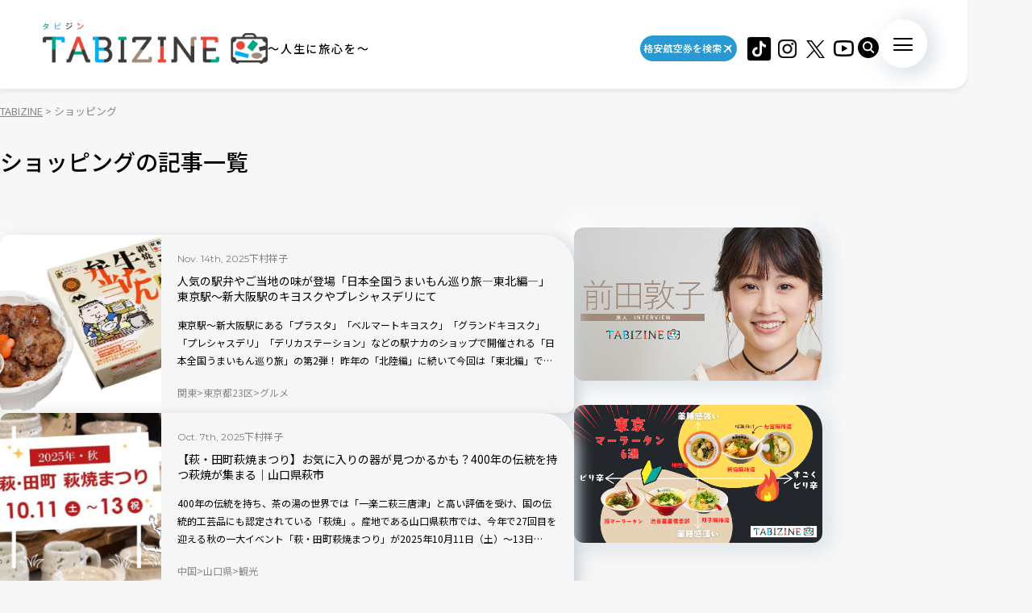

--- FILE ---
content_type: text/html; charset=UTF-8
request_url: https://tabizine.jp/shop/page/2/
body_size: 18866
content:
<!DOCTYPE HTML>
  <html class="preload" data-route="archive">
      
<head prefix="og: http://ogp.me/ns# fb: http://ogp.me/ns/fb# article: http://ogp.me/ns/article#">
  <meta charset="UTF-8" />
  <meta name="viewport" content="width=device-width,initial-scale=1.0,maximum-scale=1.0" />
  <title>
    ショッピング  (2/52) | TABIZINE～人生に旅心を～  </title>
  <meta name="description" content="ショッピングの一覧ページ。TABIZINE（タビジン）は旅と自由をテーマにしたライフスタイル系Webメディアです。旅の情報や世界中の小ネタを通して、日常に旅心をもてるようなライフスタイルを提案します。">
  <meta name="keywords" content="旅行,タビジン,たびじん,旅人">
  <meta http-equiv="x-dns-prefetch-control" content="on">

  <!-- Google Tag Manager -->
  <script>(function(w,d,s,l,i){w[l]=w[l]||[];w[l].push({'gtm.start':
  new Date().getTime(),event:'gtm.js'});var f=d.getElementsByTagName(s)[0],
  j=d.createElement(s),dl=l!='dataLayer'?'&l='+l:'';j.async=true;j.src=
  'https://www.googletagmanager.com/gtm.js?id='+i+dl;f.parentNode.insertBefore(j,f);
  })(window,document,'script','dataLayer','GTM-MTVXTSL');</script>
  <!-- End Google Tag Manager -->
    
  <link rel="dns-prefetch" href="http://b.hatena.ne.jp">
  <link rel="dns-prefetch" href="http://b.st-hatena.com">
  <link rel="dns-prefetch" href="http://www.facebook.com">
  <link rel="dns-prefetch" href="http://twitter.com">
  <link rel="shortcut icon" href="https://tabizine.jp/favicon.ico" type="image/x-icon">
  <link rel="apple-touch-icon" sizes="180x180" href="https://tabizine.jp/apple-touch-icon.png">
  <link rel="icon" type="image/png" sizes="32x32" href="https://tabizine.jp/favicon-32x32.png">
  <link rel="icon" type="image/png" sizes="16x16" href="https://tabizine.jp/favicon-16x16.png">
  <link rel="icon" href="https://tabizine.jp/favicon.ico" type="image/x-icon">
  <link rel="stylesheet" href="https://tabizine.jp/wp-content/themes/travel/css/addblock.css">
    <link rel="publisher" href="https://plus.google.com/+TabizineJp" />
  <link rel="author" href="https://plus.google.com/+TabizineJp" />

    <meta property="fb:pages" content="270574750034111" />
  <meta property="og:locale" content="ja_JP" />
  <meta property="og:type" content="article" />
  <meta property="og:site_name" content="TABIZINE～人生に旅心を～" />
  <meta property="og:image" content="https://tabizine.jp/wp-content/themes/travel/img/logo_thumbnail.jpg" />
  <meta property="og:title" content="人気の駅弁やご当地の味が登場「日本全国うまいもん巡り旅―東北編―」東京駅" />
  <meta property="og:url" content="http://tabizine.jp/shop/page/2/" />
  <meta property="og:description" content="TABIZINE（タビジン）は旅と自由をテーマにしたライフスタイル系Webメディアです。旅の情報や世界中の小ネタを通して、日常に旅心をもてるようなライフスタイルを提案します。" />
    <meta name="twitter:card" content="summary_large_image">
  <meta name="twitter:site" content="@tabizine_jp">
  <meta name="twitter:creator" content="@tabizine_jp">
  <meta name="twitter:title" content="人気の駅弁やご当地の味が登場「日本全国うまいもん巡り旅―東北編―」東京駅">
  <meta name="twitter:description" content="TABIZINE（タビジン）は旅と自由をテーマにしたライフスタイル系Webメディアです。旅の情報や世界中の小ネタを通して、日常に旅心をもてるようなライフスタイルを提案します。">
  <meta name="twitter:image:src" content="https://tabizine.jp/wp-content/themes/travel/img/logo_thumbnail.jpg">
  <meta name="theme-color" content="#ffffff">
  
  <meta name='robots' content='max-image-preview:large' />
<link rel="alternate" type="application/rss+xml" title="TABIZINE &raquo; フィード" href="https://tabizine.jp/feed/" />
<link rel="alternate" type="application/rss+xml" title="TABIZINE &raquo; コメントフィード" href="https://tabizine.jp/comments/feed/" />
<link rel="alternate" type="application/rss+xml" title="TABIZINE &raquo; ショッピング カテゴリーのフィード" href="https://tabizine.jp/shop/feed/" />
<script type="text/javascript">
window._wpemojiSettings = {"baseUrl":"https:\/\/s.w.org\/images\/core\/emoji\/14.0.0\/72x72\/","ext":".png","svgUrl":"https:\/\/s.w.org\/images\/core\/emoji\/14.0.0\/svg\/","svgExt":".svg","source":{"concatemoji":"https:\/\/tabizine.jp\/wp-includes\/js\/wp-emoji-release.min.js?ver=6.2"}};
/*! This file is auto-generated */
!function(e,a,t){var n,r,o,i=a.createElement("canvas"),p=i.getContext&&i.getContext("2d");function s(e,t){p.clearRect(0,0,i.width,i.height),p.fillText(e,0,0);e=i.toDataURL();return p.clearRect(0,0,i.width,i.height),p.fillText(t,0,0),e===i.toDataURL()}function c(e){var t=a.createElement("script");t.src=e,t.defer=t.type="text/javascript",a.getElementsByTagName("head")[0].appendChild(t)}for(o=Array("flag","emoji"),t.supports={everything:!0,everythingExceptFlag:!0},r=0;r<o.length;r++)t.supports[o[r]]=function(e){if(p&&p.fillText)switch(p.textBaseline="top",p.font="600 32px Arial",e){case"flag":return s("\ud83c\udff3\ufe0f\u200d\u26a7\ufe0f","\ud83c\udff3\ufe0f\u200b\u26a7\ufe0f")?!1:!s("\ud83c\uddfa\ud83c\uddf3","\ud83c\uddfa\u200b\ud83c\uddf3")&&!s("\ud83c\udff4\udb40\udc67\udb40\udc62\udb40\udc65\udb40\udc6e\udb40\udc67\udb40\udc7f","\ud83c\udff4\u200b\udb40\udc67\u200b\udb40\udc62\u200b\udb40\udc65\u200b\udb40\udc6e\u200b\udb40\udc67\u200b\udb40\udc7f");case"emoji":return!s("\ud83e\udef1\ud83c\udffb\u200d\ud83e\udef2\ud83c\udfff","\ud83e\udef1\ud83c\udffb\u200b\ud83e\udef2\ud83c\udfff")}return!1}(o[r]),t.supports.everything=t.supports.everything&&t.supports[o[r]],"flag"!==o[r]&&(t.supports.everythingExceptFlag=t.supports.everythingExceptFlag&&t.supports[o[r]]);t.supports.everythingExceptFlag=t.supports.everythingExceptFlag&&!t.supports.flag,t.DOMReady=!1,t.readyCallback=function(){t.DOMReady=!0},t.supports.everything||(n=function(){t.readyCallback()},a.addEventListener?(a.addEventListener("DOMContentLoaded",n,!1),e.addEventListener("load",n,!1)):(e.attachEvent("onload",n),a.attachEvent("onreadystatechange",function(){"complete"===a.readyState&&t.readyCallback()})),(e=t.source||{}).concatemoji?c(e.concatemoji):e.wpemoji&&e.twemoji&&(c(e.twemoji),c(e.wpemoji)))}(window,document,window._wpemojiSettings);
</script>
<style type="text/css">
img.wp-smiley,
img.emoji {
	display: inline !important;
	border: none !important;
	box-shadow: none !important;
	height: 1em !important;
	width: 1em !important;
	margin: 0 0.07em !important;
	vertical-align: -0.1em !important;
	background: none !important;
	padding: 0 !important;
}
</style>
	<link rel='stylesheet' id='wp-block-library-css' href='https://tabizine.jp/wp-includes/css/dist/block-library/style.min.css?ver=6.2' type='text/css' media='all' />
<link rel='stylesheet' id='classic-theme-styles-css' href='https://tabizine.jp/wp-includes/css/classic-themes.min.css?ver=6.2' type='text/css' media='all' />
<style id='global-styles-inline-css' type='text/css'>
body{--wp--preset--color--black: #000000;--wp--preset--color--cyan-bluish-gray: #abb8c3;--wp--preset--color--white: #ffffff;--wp--preset--color--pale-pink: #f78da7;--wp--preset--color--vivid-red: #cf2e2e;--wp--preset--color--luminous-vivid-orange: #ff6900;--wp--preset--color--luminous-vivid-amber: #fcb900;--wp--preset--color--light-green-cyan: #7bdcb5;--wp--preset--color--vivid-green-cyan: #00d084;--wp--preset--color--pale-cyan-blue: #8ed1fc;--wp--preset--color--vivid-cyan-blue: #0693e3;--wp--preset--color--vivid-purple: #9b51e0;--wp--preset--gradient--vivid-cyan-blue-to-vivid-purple: linear-gradient(135deg,rgba(6,147,227,1) 0%,rgb(155,81,224) 100%);--wp--preset--gradient--light-green-cyan-to-vivid-green-cyan: linear-gradient(135deg,rgb(122,220,180) 0%,rgb(0,208,130) 100%);--wp--preset--gradient--luminous-vivid-amber-to-luminous-vivid-orange: linear-gradient(135deg,rgba(252,185,0,1) 0%,rgba(255,105,0,1) 100%);--wp--preset--gradient--luminous-vivid-orange-to-vivid-red: linear-gradient(135deg,rgba(255,105,0,1) 0%,rgb(207,46,46) 100%);--wp--preset--gradient--very-light-gray-to-cyan-bluish-gray: linear-gradient(135deg,rgb(238,238,238) 0%,rgb(169,184,195) 100%);--wp--preset--gradient--cool-to-warm-spectrum: linear-gradient(135deg,rgb(74,234,220) 0%,rgb(151,120,209) 20%,rgb(207,42,186) 40%,rgb(238,44,130) 60%,rgb(251,105,98) 80%,rgb(254,248,76) 100%);--wp--preset--gradient--blush-light-purple: linear-gradient(135deg,rgb(255,206,236) 0%,rgb(152,150,240) 100%);--wp--preset--gradient--blush-bordeaux: linear-gradient(135deg,rgb(254,205,165) 0%,rgb(254,45,45) 50%,rgb(107,0,62) 100%);--wp--preset--gradient--luminous-dusk: linear-gradient(135deg,rgb(255,203,112) 0%,rgb(199,81,192) 50%,rgb(65,88,208) 100%);--wp--preset--gradient--pale-ocean: linear-gradient(135deg,rgb(255,245,203) 0%,rgb(182,227,212) 50%,rgb(51,167,181) 100%);--wp--preset--gradient--electric-grass: linear-gradient(135deg,rgb(202,248,128) 0%,rgb(113,206,126) 100%);--wp--preset--gradient--midnight: linear-gradient(135deg,rgb(2,3,129) 0%,rgb(40,116,252) 100%);--wp--preset--duotone--dark-grayscale: url('#wp-duotone-dark-grayscale');--wp--preset--duotone--grayscale: url('#wp-duotone-grayscale');--wp--preset--duotone--purple-yellow: url('#wp-duotone-purple-yellow');--wp--preset--duotone--blue-red: url('#wp-duotone-blue-red');--wp--preset--duotone--midnight: url('#wp-duotone-midnight');--wp--preset--duotone--magenta-yellow: url('#wp-duotone-magenta-yellow');--wp--preset--duotone--purple-green: url('#wp-duotone-purple-green');--wp--preset--duotone--blue-orange: url('#wp-duotone-blue-orange');--wp--preset--font-size--small: 13px;--wp--preset--font-size--medium: 20px;--wp--preset--font-size--large: 36px;--wp--preset--font-size--x-large: 42px;--wp--preset--spacing--20: 0.44rem;--wp--preset--spacing--30: 0.67rem;--wp--preset--spacing--40: 1rem;--wp--preset--spacing--50: 1.5rem;--wp--preset--spacing--60: 2.25rem;--wp--preset--spacing--70: 3.38rem;--wp--preset--spacing--80: 5.06rem;--wp--preset--shadow--natural: 6px 6px 9px rgba(0, 0, 0, 0.2);--wp--preset--shadow--deep: 12px 12px 50px rgba(0, 0, 0, 0.4);--wp--preset--shadow--sharp: 6px 6px 0px rgba(0, 0, 0, 0.2);--wp--preset--shadow--outlined: 6px 6px 0px -3px rgba(255, 255, 255, 1), 6px 6px rgba(0, 0, 0, 1);--wp--preset--shadow--crisp: 6px 6px 0px rgba(0, 0, 0, 1);}:where(.is-layout-flex){gap: 0.5em;}body .is-layout-flow > .alignleft{float: left;margin-inline-start: 0;margin-inline-end: 2em;}body .is-layout-flow > .alignright{float: right;margin-inline-start: 2em;margin-inline-end: 0;}body .is-layout-flow > .aligncenter{margin-left: auto !important;margin-right: auto !important;}body .is-layout-constrained > .alignleft{float: left;margin-inline-start: 0;margin-inline-end: 2em;}body .is-layout-constrained > .alignright{float: right;margin-inline-start: 2em;margin-inline-end: 0;}body .is-layout-constrained > .aligncenter{margin-left: auto !important;margin-right: auto !important;}body .is-layout-constrained > :where(:not(.alignleft):not(.alignright):not(.alignfull)){max-width: var(--wp--style--global--content-size);margin-left: auto !important;margin-right: auto !important;}body .is-layout-constrained > .alignwide{max-width: var(--wp--style--global--wide-size);}body .is-layout-flex{display: flex;}body .is-layout-flex{flex-wrap: wrap;align-items: center;}body .is-layout-flex > *{margin: 0;}:where(.wp-block-columns.is-layout-flex){gap: 2em;}.has-black-color{color: var(--wp--preset--color--black) !important;}.has-cyan-bluish-gray-color{color: var(--wp--preset--color--cyan-bluish-gray) !important;}.has-white-color{color: var(--wp--preset--color--white) !important;}.has-pale-pink-color{color: var(--wp--preset--color--pale-pink) !important;}.has-vivid-red-color{color: var(--wp--preset--color--vivid-red) !important;}.has-luminous-vivid-orange-color{color: var(--wp--preset--color--luminous-vivid-orange) !important;}.has-luminous-vivid-amber-color{color: var(--wp--preset--color--luminous-vivid-amber) !important;}.has-light-green-cyan-color{color: var(--wp--preset--color--light-green-cyan) !important;}.has-vivid-green-cyan-color{color: var(--wp--preset--color--vivid-green-cyan) !important;}.has-pale-cyan-blue-color{color: var(--wp--preset--color--pale-cyan-blue) !important;}.has-vivid-cyan-blue-color{color: var(--wp--preset--color--vivid-cyan-blue) !important;}.has-vivid-purple-color{color: var(--wp--preset--color--vivid-purple) !important;}.has-black-background-color{background-color: var(--wp--preset--color--black) !important;}.has-cyan-bluish-gray-background-color{background-color: var(--wp--preset--color--cyan-bluish-gray) !important;}.has-white-background-color{background-color: var(--wp--preset--color--white) !important;}.has-pale-pink-background-color{background-color: var(--wp--preset--color--pale-pink) !important;}.has-vivid-red-background-color{background-color: var(--wp--preset--color--vivid-red) !important;}.has-luminous-vivid-orange-background-color{background-color: var(--wp--preset--color--luminous-vivid-orange) !important;}.has-luminous-vivid-amber-background-color{background-color: var(--wp--preset--color--luminous-vivid-amber) !important;}.has-light-green-cyan-background-color{background-color: var(--wp--preset--color--light-green-cyan) !important;}.has-vivid-green-cyan-background-color{background-color: var(--wp--preset--color--vivid-green-cyan) !important;}.has-pale-cyan-blue-background-color{background-color: var(--wp--preset--color--pale-cyan-blue) !important;}.has-vivid-cyan-blue-background-color{background-color: var(--wp--preset--color--vivid-cyan-blue) !important;}.has-vivid-purple-background-color{background-color: var(--wp--preset--color--vivid-purple) !important;}.has-black-border-color{border-color: var(--wp--preset--color--black) !important;}.has-cyan-bluish-gray-border-color{border-color: var(--wp--preset--color--cyan-bluish-gray) !important;}.has-white-border-color{border-color: var(--wp--preset--color--white) !important;}.has-pale-pink-border-color{border-color: var(--wp--preset--color--pale-pink) !important;}.has-vivid-red-border-color{border-color: var(--wp--preset--color--vivid-red) !important;}.has-luminous-vivid-orange-border-color{border-color: var(--wp--preset--color--luminous-vivid-orange) !important;}.has-luminous-vivid-amber-border-color{border-color: var(--wp--preset--color--luminous-vivid-amber) !important;}.has-light-green-cyan-border-color{border-color: var(--wp--preset--color--light-green-cyan) !important;}.has-vivid-green-cyan-border-color{border-color: var(--wp--preset--color--vivid-green-cyan) !important;}.has-pale-cyan-blue-border-color{border-color: var(--wp--preset--color--pale-cyan-blue) !important;}.has-vivid-cyan-blue-border-color{border-color: var(--wp--preset--color--vivid-cyan-blue) !important;}.has-vivid-purple-border-color{border-color: var(--wp--preset--color--vivid-purple) !important;}.has-vivid-cyan-blue-to-vivid-purple-gradient-background{background: var(--wp--preset--gradient--vivid-cyan-blue-to-vivid-purple) !important;}.has-light-green-cyan-to-vivid-green-cyan-gradient-background{background: var(--wp--preset--gradient--light-green-cyan-to-vivid-green-cyan) !important;}.has-luminous-vivid-amber-to-luminous-vivid-orange-gradient-background{background: var(--wp--preset--gradient--luminous-vivid-amber-to-luminous-vivid-orange) !important;}.has-luminous-vivid-orange-to-vivid-red-gradient-background{background: var(--wp--preset--gradient--luminous-vivid-orange-to-vivid-red) !important;}.has-very-light-gray-to-cyan-bluish-gray-gradient-background{background: var(--wp--preset--gradient--very-light-gray-to-cyan-bluish-gray) !important;}.has-cool-to-warm-spectrum-gradient-background{background: var(--wp--preset--gradient--cool-to-warm-spectrum) !important;}.has-blush-light-purple-gradient-background{background: var(--wp--preset--gradient--blush-light-purple) !important;}.has-blush-bordeaux-gradient-background{background: var(--wp--preset--gradient--blush-bordeaux) !important;}.has-luminous-dusk-gradient-background{background: var(--wp--preset--gradient--luminous-dusk) !important;}.has-pale-ocean-gradient-background{background: var(--wp--preset--gradient--pale-ocean) !important;}.has-electric-grass-gradient-background{background: var(--wp--preset--gradient--electric-grass) !important;}.has-midnight-gradient-background{background: var(--wp--preset--gradient--midnight) !important;}.has-small-font-size{font-size: var(--wp--preset--font-size--small) !important;}.has-medium-font-size{font-size: var(--wp--preset--font-size--medium) !important;}.has-large-font-size{font-size: var(--wp--preset--font-size--large) !important;}.has-x-large-font-size{font-size: var(--wp--preset--font-size--x-large) !important;}
.wp-block-navigation a:where(:not(.wp-element-button)){color: inherit;}
:where(.wp-block-columns.is-layout-flex){gap: 2em;}
.wp-block-pullquote{font-size: 1.5em;line-height: 1.6;}
</style>
<script type='text/javascript' src='https://tabizine.jp/wp-includes/js/jquery/jquery.min.js?ver=3.6.3' id='jquery-core-js'></script>
<script type='text/javascript' src='https://tabizine.jp/wp-includes/js/jquery/jquery-migrate.min.js?ver=3.4.0' id='jquery-migrate-js'></script>
<link rel="https://api.w.org/" href="https://tabizine.jp/wp-json/" /><link rel="alternate" type="application/json" href="https://tabizine.jp/wp-json/wp/v2/categories/13" /><meta name="generator" content="WordPress 6.2" />
		<script type="text/javascript" async defer data-pin-color="red" 
		 data-pin-hover="true" src="https://tabizine.jp/wp-content/plugins/pinterest-pin-it-button-on-image-hover-and-post/js/pinit.js"></script>
		<link rel="canonical" href="https://tabizine.jp/shop/">
<link rel="preconnect" href="https://fonts.googleapis.com">
<link rel="preconnect" href="https://fonts.gstatic.com" crossorigin>
<link rel="stylesheet" href="https://fonts.googleapis.com/css2?family=Montserrat:wght@100..900&#038;family=Noto+Sans+JP:wght@100..900&#038;display=swap">
<link rel="stylesheet" href="https://tabizine.jp/wp-content/themes/travel/build/main-BLLdZB3Y.css">
<script type="module" src="https://tabizine.jp/wp-content/themes/travel/build/main-B-e4Iqz5.js"></script>

  <script>
    window.fbAsyncInit = function() {
      FB.init({
        appId      : '353256798905458',
        xfbml      : true,
        version    : 'v3.3'
      });
      FB.AppEvents.logPageView();
    };

    (function(d, s, id){
      var js, fjs = d.getElementsByTagName(s)[0];
      if (d.getElementById(id)) {return;}
      js = d.createElement(s); js.id = id;
      js.src = "https://connect.facebook.net/en_US/sdk.js";
      fjs.parentNode.insertBefore(js, fjs);
    }(document, 'script', 'facebook-jssdk'));
  </script>

      <script>
      (function(i, s, o, g, r, a, m) {
        i['GoogleAnalyticsObject'] = r;
        i[r] = i[r] || function() {
          (i[r].q = i[r].q || []).push(arguments)
        }, i[r].l = 1 * new Date();
        a = s.createElement(o),
        m = s.getElementsByTagName(o)[0];
        a.async = 1;
        a.src = g;
        m.parentNode.insertBefore(a, m)
      })(window, document, 'script', '//www.google-analytics.com/analytics.js', 'ga');

      ga('create', 'UA-43964851-1', 'tabizine.jp');
      ga('send', 'pageview');
      ga.src = ('https:' == document.location.protocol ? 'https://' : 'http://') + 'stats.g.doubleclick.net/dc.js';

      </script>
  
  <script type="text/javascript" language="javascript">
    var vc_pid = "885446702";
  </script>
  <script type="text/javascript" src="//aml.valuecommerce.com/vcdal.js" async>
  </script>

    <script data-ad-client="ca-pub-4126448348651182" async src="https://pagead2.googlesyndication.com/pagead/js/adsbygoogle.js"></script>
  <script type="application/javascript" src="//anymind360.com/js/2959/ats.js"></script>
  <script async="" src="https://securepubads.g.doubleclick.net/tag/js/gpt.js"></script>
  <script>
   var googletag = googletag || {
   };
   googletag.cmd = googletag.cmd || [];
  </script>

  <script type="text/javascript">
   var path_value = location.pathname.substr(0, 40);
   var parameter_value = location.search.substr(0, 40);
   var ref_value = "null";
   if (document.referrer) {
       var ref_array = [];
       ref_array = document.referrer.split("/");
       ref_value = ref_array[2];
   }
   
   googletag.cmd.push(function () {
       googletag.pubads().setTargeting('URLs', path_value).setTargeting('Para', parameter_value).setTargeting('Ref', ref_value);
       googletag.pubads().collapseEmptyDivs();
   });
  </script> 

  <script>
   googletag.cmd.push(function() {
       // Size mapping for pc_all_billboard, pc_all_right_1st, pc_all_right_2nd, pc_all_right_3rd(request only on desktop: width > 480px)
       var mapping1 = googletag.sizeMapping()
                               .addSize([728, 0], [[1, 1],[970, 250],  [300, 250], [300, 600], [320, 50], [320, 100], [320, 180], [336, 280], 'fluid', [728, 90], [970, 90], [970, 250], [620, 280]])
                               .addSize([481, 0], [[1, 1], [300, 250], [300, 600], [320, 50], [320, 100], [320, 180], [336, 280], 'fluid'])
                               .build();
       // Size mapping for onair, sp_top_middle, sp_all_footer(request only on smartphone: width <= 480px)
       var mapping2 = googletag.sizeMapping()
                               .addSize([481, 0], [])
                               .addSize([336, 0], [[1, 1], [300, 250], [320, 50], [320, 100], [320, 180], [336, 280], 'fluid'])
                               .addSize([0, 0], [[1, 1], [300, 250], [320, 50], [320, 100], [320, 180], 'fluid'])
                               .build();

       
       googletag.defineSlot('/83555300,21797640458/onair', [], 'div-gpt-ad-1560778648810-0').defineSizeMapping(mapping2).addService(googletag.pubads()).setCollapseEmptyDiv(true,true);
       
       googletag.defineSlot('/83555300,21797640458/tabizine/pc_all_right_1st', [], 'pc_all_right_1st').defineSizeMapping(mapping1).addService(googletag.pubads()).setCollapseEmptyDiv(true,true);
       googletag.defineSlot('/83555300,21797640458/tabizine/pc_all_right_2nd', [], 'pc_all_right_2nd').defineSizeMapping(mapping1).addService(googletag.pubads()).setCollapseEmptyDiv(true,true);
       googletag.defineSlot('/83555300,21797640458/tabizine/pc_all_right_3rd', [], 'pc_all_right_3rd').defineSizeMapping(mapping1).addService(googletag.pubads()).setCollapseEmptyDiv(true,true);
       googletag.pubads().enableSingleRequest();
       googletag.pubads().collapseEmptyDivs();
       googletag.enableServices();
   });
  </script>

  
  <!-- Taboola tag -->
  <script type="text/javascript">
    window._taboola = window._taboola || [];
    _taboola.push({article:'auto'});
    !function (e, f, u, i) {
      if (!document.getElementById(i)){
        e.async = 1;
        e.src = u;
        e.id = i;
        f.parentNode.insertBefore(e, f);
      }
    }(document.createElement('script'),
      document.getElementsByTagName('script')[0],
      '//cdn.taboola.com/libtrc/fourm-tabizine/loader.js',
      'tb_loader_script');
    if(window.performance && typeof window.performance.mark == 'function')
    {window.performance.mark('tbl_ic');}
  </script>

    <!-- Meta Pixel Code -->
<script>
!function(f,b,e,v,n,t,s)
{if(f.fbq)return;n=f.fbq=function(){n.callMethod?
n.callMethod.apply(n,arguments):n.queue.push(arguments)};
if(!f._fbq)f._fbq=n;n.push=n;n.loaded=!0;n.version='2.0';
n.queue=[];t=b.createElement(e);t.async=!0;
t.src=v;s=b.getElementsByTagName(e)[0];
s.parentNode.insertBefore(t,s)}(window, document,'script',
'https://connect.facebook.net/en_US/fbevents.js');
fbq('init', '4134874836725604');
fbq('track', 'PageView');
</script>
<noscript><img height="1" width="1" style="display:none"
src="https://www.facebook.com/tr?id=4134874836725604&ev=PageView&noscript=1"
/></noscript>
<!-- End Meta Pixel Code -->
</head>
  <body>
    <!-- Google Tag Manager (noscript) -->
<noscript><iframe src="https://www.googletagmanager.com/ns.html?id=GTM-MTVXTSL"
height="0" width="0" style="display:none;visibility:hidden"></iframe></noscript>
<!-- End Google Tag Manager (noscript) -->

<!-- ClickTale Top part -->
<script type="text/javascript">
  var WRInitTime = (new Date()).getTime();
</script>
<!-- ClickTale end of Top part -->

<div id="fb-root"></div>
<script>
  (function(d, s, id) {
    var js, fjs = d.getElementsByTagName(s)[0];
    if (d.getElementById(id)) return;
    js = d.createElement(s);
    js.id = id;
    js.src = "//connect.facebook.net/ja_JP/all.js#xfbml=1&appId=695996497082881";
    fjs.parentNode.insertBefore(js, fjs);
  }(document, 'script', 'facebook-jssdk'));
</script>

<script type="text/javascript">
  (function(c,l,a,r,i,t,y){
      c[a]=c[a]||function(){(c[a].q=c[a].q||[]).push(arguments)};
      t=l.createElement(r);t.async=1;t.src="https://www.clarity.ms/tag/"+i;
      y=l.getElementsByTagName(r)[0];y.parentNode.insertBefore(t,y);
  })(window, document, "clarity", "script", "lbrp5ks02n");
</script>

<!-- Facebook Pixel Code -->
<script>
  !function(f, b, e, v, n, t, s) {
    if (f.fbq) return;
    n = f.fbq = function() {
      n.callMethod ?
      n.callMethod.apply(n, arguments) : n.queue.push(arguments)
    };
    if (!f._fbq) f._fbq = n;
    n.push = n;
    n.loaded = !0;
    n.version = '2.0';
    n.queue = [];
    t = b.createElement(e);
    t.async = !0;
    t.src = v;
    s = b.getElementsByTagName(e)[0];
    s.parentNode.insertBefore(t, s)
  }(window,
    document, 'script', 'https://connect.facebook.net/en_US/fbevents.js');
  fbq('init', '1646301932331199', {
    em: 'insert_email_variable,'
  });
  fbq('track', 'PageView');
</script>

<noscript>
  <img height="1" width="1" style="display:none" src="https://www.facebook.com/tr?id=1646301932331199&ev=PageView&noscript=1"/>
</noscript>
<!-- DO NOT MODIFY -->
<!-- End Facebook Pixel Code -->    
    <header class="header">
      <div class="header_inner">
        <div class="header_logo">
                    <a href="/"><img src="https://tabizine.jp/wp-content/themes/travel/img/common/tabizine_logo.png"></a>
                    
          <p class="header_logo_description visible-pc">
            ～人生に旅心を～          </p>
        </div>
        
        <ul class="header_sns visible-pc">
			<li class="header_sns_item" style="width:120px; margin-right:10px;">
				<a href="https://travelist.jp/?med_id=tabizine" target="_blank" rel="noopener" class="header_sns_item_link" data-unfocus-pc><img src="https://tabizine.jp/wp-content/themes/travel/img/air_469.png" alt="travelist"></a>
			</li>
			<li class="header_sns_item">
				<a href="https://www.tiktok.com/@tabizine" target="_blank" rel="noopener" class="header_sns_item_link" data-unfocus-pc><img src="https://tabizine.jp/wp-content/themes/travel/img/icon/tiktok.png" alt="ticktok"></a>
			</li>
                                        <li class="header_sns_item">
            <a href="https://www.instagram.com/_tabizine_/" target="_blank" rel="noopener" class="header_sns_item_link" data-unfocus-pc>
              <img src="https://tabizine.jp/wp-content/themes/travel/img/icon/instagram.svg" alt="instagram">
            </a>
          </li>
                                        <li class="header_sns_item">
            <a href="https://twitter.com/tabizine_twi" target="_blank" rel="noopener" class="header_sns_item_link" data-unfocus-pc>
              <img src="https://tabizine.jp/wp-content/themes/travel/img/icon/x.svg" alt="x">
            </a>
          </li>
                                        <li class="header_sns_item">
            <a href="https://www.youtube.com/channel/UClZYjFRZrIoLoOmVLKr6cVg" target="_blank" rel="noopener" class="header_sns_item_link" data-unfocus-pc>
              <img src="https://tabizine.jp/wp-content/themes/travel/img/icon/youtube.svg" alt="youtube">
            </a>
          </li>
                  </ul>
        
        <div class="header_search visible-pc">
          <button class="header_search_button">
            <img src="https://tabizine.jp/wp-content/themes/travel/img/icon/search.svg" alt="">
          </button>
          <div class="header_search_modal">
            <form class="header_search_form" name="" action="https://tabizine.jp/">
              <input type="text" value="" name="s" placeholder="SEARCH" class="mixed-font">
              <input type="submit" value="">
            </form>
          </div>
        </div>
        
        <button class="navToggle">
          <span>
            <span class="navToggle_line"></span>
            <span class="navToggle_line"></span>
            <span class="navToggle_line"></span>
          </span>
        </button>
      </div>
      
<nav class="nav" aria-label="サイトメニューおよびサイト内検索">
  <div class="nav_inner">
    <div class="nav_column">
      <div class="nav_search">
        <div class="nav_search_label mixed-font">
          <span class="en" aria-hidden="true">SEARCH</span>
          <span>記事を探す</span>
        </div>
        <form class="nav_search_form" name="" action="https://tabizine.jp/">
          <input type="text" value="" name="s" placeholder="SEARCH" class="mixed-font">
          <input type="submit" value="">
        </form>
      </div>
      <div class="nav_categories">
        <div class="nav_categories_column">
          <div class="nav_categories_label">カテゴリから探す</div>
          <ul class="nav_categories_list">
                                                            <li class="nav_categories_item">
              <a href="https://tabizine.jp/goods/" class="button" aria-label="グッズの記事一覧を見る">グッズ</a>
            </li>
                                                            <li class="nav_categories_item">
              <a href="https://tabizine.jp/trend/" class="button" aria-label="トレンドの記事一覧を見る">トレンド</a>
            </li>
                                                            <li class="nav_categories_item">
              <a href="https://tabizine.jp/tourism/hot-spring/" class="button" aria-label="温泉の記事一覧を見る">温泉</a>
            </li>
                                                            <li class="nav_categories_item">
              <a href="https://tabizine.jp/people/" class="button" aria-label="インタビューの記事一覧を見る">インタビュー</a>
            </li>
                                                            <li class="nav_categories_item">
              <a href="https://tabizine.jp/tourism/resort/" class="button" aria-label="リゾートの記事一覧を見る">リゾート</a>
            </li>
                                                            <li class="nav_categories_item">
              <a href="https://tabizine.jp/intelligence/" class="button" aria-label="旅のハウツーの記事一覧を見る">旅のハウツー</a>
            </li>
                                                            <li class="nav_categories_item">
              <a href="https://tabizine.jp/tourism/superbview/" class="button" aria-label="絶景の記事一覧を見る">絶景</a>
            </li>
                                                            <li class="nav_categories_item">
              <a href="https://tabizine.jp/report/" class="button" aria-label="現地ルポ／ブログの記事一覧を見る">現地ルポ／ブログ</a>
            </li>
                                                            <li class="nav_categories_item">
              <a href="https://tabizine.jp/trivia/" class="button" aria-label="豆知識の記事一覧を見る">豆知識</a>
            </li>
                                                            <li class="nav_categories_item">
              <a href="https://tabizine.jp/ranking/" class="button" aria-label="ランキングの記事一覧を見る">ランキング</a>
            </li>
                                                            <li class="nav_categories_item">
              <a href="https://tabizine.jp/tourism/heritage/" class="button" aria-label="世界遺産の記事一覧を見る">世界遺産</a>
            </li>
                                                            <li class="nav_categories_item">
              <a href="https://tabizine.jp/tourism/power-spot/" class="button" aria-label="パワースポットの記事一覧を見る">パワースポット</a>
            </li>
                      </ul>
        </div>
        <div class="nav_categories_column">
          <div class="nav_categories_label">エリアから探す</div>
          <ul class="nav_categories_list">
                                                            <li class="nav_categories_item">
              <a href="https://tabizine.jp/tohoku/" class="button" aria-label="北海道・東北の記事一覧を見る">北海道・東北</a>
            </li>
                                                            <li class="nav_categories_item">
              <a href="https://tabizine.jp/kanto/" class="button" aria-label="関東の記事一覧を見る">関東</a>
            </li>
                                                            <li class="nav_categories_item">
              <a href="https://tabizine.jp/chubu/" class="button" aria-label="中部の記事一覧を見る">中部</a>
            </li>
                                                            <li class="nav_categories_item">
              <a href="https://tabizine.jp/kinki/" class="button" aria-label="近畿の記事一覧を見る">近畿</a>
            </li>
                                                            <li class="nav_categories_item">
              <a href="https://tabizine.jp/chugoku/" class="button" aria-label="中国の記事一覧を見る">中国</a>
            </li>
                                                            <li class="nav_categories_item">
              <a href="https://tabizine.jp/shikoku/" class="button" aria-label="四国の記事一覧を見る">四国</a>
            </li>
                                                            <li class="nav_categories_item">
              <a href="https://tabizine.jp/kyushu/" class="button" aria-label="九州・沖縄の記事一覧を見る">九州・沖縄</a>
            </li>
                                                            <li class="nav_categories_item">
              <a href="https://tabizine.jp/asia/" class="button" aria-label="アジアの記事一覧を見る">アジア</a>
            </li>
                                                            <li class="nav_categories_item">
              <a href="https://tabizine.jp/europe/" class="button" aria-label="ヨーロッパの記事一覧を見る">ヨーロッパ</a>
            </li>
                                                            <li class="nav_categories_item">
              <a href="https://tabizine.jp/northamerica/" class="button" aria-label="北アメリカの記事一覧を見る">北アメリカ</a>
            </li>
                                                            <li class="nav_categories_item">
              <a href="https://tabizine.jp/latinamerica/" class="button" aria-label="中南米・カリブの記事一覧を見る">中南米・カリブ</a>
            </li>
                                                            <li class="nav_categories_item">
              <a href="https://tabizine.jp/micronesia/" class="button" aria-label="ミクロネシアの記事一覧を見る">ミクロネシア</a>
            </li>
                                                            <li class="nav_categories_item">
              <a href="https://tabizine.jp/oceania/" class="button" aria-label="オセアニア・南太平洋の記事一覧を見る">オセアニア・南太平洋</a>
            </li>
                                                            <li class="nav_categories_item">
              <a href="https://tabizine.jp/middleeast/" class="button" aria-label="中東の記事一覧を見る">中東</a>
            </li>
                                                            <li class="nav_categories_item">
              <a href="https://tabizine.jp/africa/" class="button" aria-label="アフリカの記事一覧を見る">アフリカ</a>
            </li>
                      </ul>
        </div>
      </div>
    </div>
    <div class="nav_column">
      <div class="nav_links">
        <div class="nav_links_group">
          <div class="nav_links_label">TABIZINEについて</div>
          <ul class="nav_links_list">
            <li class="nav_links_item">
              <a href="/about/" class="nav_links_item_link">TABIZINEについて</a>
            </li>
            <li class="nav_links_item">
              <a href="/about/company/" class="nav_links_item_link">運営会社</a>
            </li>
            <li class="nav_links_item">
              <a href="/privacy/" class="nav_links_item_link">プライバシーポリシー</a>
            </li>
            <li class="nav_links_item">
              <a href="/ad_policy/" class="nav_links_item_link">広告掲載ポリシー</a>
            </li>
            <li class="nav_links_item">
              <a href="/contact/" class="nav_links_item_link">お問い合わせ</a>
            </li>
            <li class="nav_links_item">
              <a href="/jobs/" class="nav_links_item_link">ライター募集</a>
            </li>
            <li class="nav_links_item">
              <a href="/postarchive/" class="nav_links_item_link">記事一覧</a>
            </li>
            <li class="nav_links_item">
              <a href="/sitemap/" class="nav_links_item_link">サイトマップ</a>
            </li>
          </ul>
        </div>
        <div class="nav_links_group">
          <div class="nav_links_label">関連サイト</div>
          <ul class="nav_links_list">
            <li class="nav_links_item">
              <a href="https://iemone.jp/" target="_blank" class="nav_links_item_link">イエモネ</a>
            </li>
            <li class="nav_links_item">
              <a href="https://no-vice.jp/" target="_blank" class="nav_links_item_link">novice</a>
            </li>
            <li class="nav_links_item">
              <a href="https://bizspa.jp/" target="_blank" class="nav_links_item_link">bizSPA!フレッシュ</a>
            </li>
          </ul>
        </div>
      </div>
    </div>
  </div>
  
  <ul class="header_sns visible-sp">
     <li class="header_sns_item">
		 <a href="https://www.tiktok.com/@tabizine" target="_blank" rel="noopener" class="header_sns_item_link" data-unfocus-pc><img src="https://tabizine.jp/wp-content/themes/travel/img/icon/tiktok.png" alt="ticktok"></a>
	 </li>
		 
                <li class="header_sns_item">
      <a href="https://www.instagram.com/_tabizine_/" target="_blank" rel="noopener" class="header_sns_item_link" data-unfocus-pc>
        <img src="https://tabizine.jp/wp-content/themes/travel/img/icon/instagram.svg" alt="instagram">
      </a>
    </li>
                <li class="header_sns_item">
      <a href="https://twitter.com/tabizine_twi" target="_blank" rel="noopener" class="header_sns_item_link" data-unfocus-pc>
        <img src="https://tabizine.jp/wp-content/themes/travel/img/icon/x.svg" alt="x">
      </a>
    </li>
                <li class="header_sns_item">
      <a href="https://www.youtube.com/channel/UClZYjFRZrIoLoOmVLKr6cVg" target="_blank" rel="noopener" class="header_sns_item_link" data-unfocus-pc>
        <img src="https://tabizine.jp/wp-content/themes/travel/img/icon/youtube.svg" alt="youtube">
      </a>
    </li>
      </ul>
</nav>
    </header>
    
    
    
          <main class="main inside-blank">
        <div class="inner">
        

<nav class="breadcrumbs" aria-label="パンくずリスト">
  <ol itemscope itemtype="http://schema.org/BreadcrumbList">
    <li itemprop="itemListElement" itemscope itemtype="https://schema.org/ListItem">
      <a href="/" itemprop="item"><span itemprop="name">TABIZINE</span></a>
      <meta itemprop="position" content="1">
    </li>
        <li itemprop="itemListElement" itemscope itemtype="https://schema.org/ListItem" aria-current="location">
      <span itemprop="name">ショッピング</span>
      <meta itemprop="position" content="2">
    </li>
  </ol>
</nav>

  <div class="category_intro_block">
            <h1 class="category_intro_title">ショッピングの記事一覧</h1>
      </div>

<div class="main_contents">
  <div class="content">
                <ul class="postList">
                            
<li 
  class="postList_item"
  data-layout-pc="md-lg-thumb"
  data-layout-sp="sm-thumb"
    >
  <div class="postList_item_inner">
    <a 
      href="https://tabizine.jp/article/666792/"
      class="postList_item_thumb"
      aria-label="人気の駅弁やご当地の味が登場「日本全国うまいもん巡り旅―東北編―」東京駅～新大阪駅のキヨスクやプレシャスデリにての記事を見る"
    >
      <img 
        src="https://tabizine.jp/wp-content/uploads/2025/11/666792-05.jpg" alt="人気の駅弁やご当地の味が登場「日本全国うまいもん巡り旅―東北編―」東京駅～新大阪駅のキヨスクやプレシャスデリにて"
        width="937"
        width="507"
        class="postList_item_img"
        aria-hidden="true"
      >
    </a>
    <div class="postList_item_body">
            
            <div class="postList_item_meta">
        <time 
          class="postList_item_date"
          aria-label="2025年11月14日"
        >
          Nov. 14th, 2025        </time>
        <p class="postList_item_author">
          <a 
            href="https://tabizine.jp/author/shimomura/"
            aria-label="下村祥子が書いた記事一覧を見る"
          >
            下村祥子          </a>
        </p>
      </div>
            <p class="postList_item_title">
        <a href="https://tabizine.jp/article/666792/"  aria-hidden="true" tabindex="-1">人気の駅弁やご当地の味が登場「日本全国うまいもん巡り旅―東北編―」東京駅～新大阪駅のキヨスクやプレシャスデリにて</a>
      </p>
              <p class="postList_item_text visible-pc">東京駅〜新大阪駅にある「プラスタ」「ベルマートキヨスク」「グランドキヨスク」「プレシャスデリ」「デリカステーション」などの駅ナカのショップで開催される「日本全国うまいもん巡り旅」の第2弾！ 昨年の「北陸編」に続いて今回は「東北編」です。東北で人気の駅弁や当地の素材を活用したおにぎり・サンドイッチや人気のスイーツなど、「東北」エリアの“うまいもん”全59アイテムを取りそろえ、2025年11月11日（火）より、みなさんの身近な駅に並びますよ。「ずんだ餅」「アップルパイ」などのご当地の味わいも新幹線で届けます！</p>
                          <ol class="postList_item_breadcrumbs"><li><a href="https://tabizine.jp/kanto/" aria-label="関東の記事一覧を見る"><span>関東</span></a></li><li><a href="https://tabizine.jp/kanto/tokyo/" aria-label="東京都23区の記事一覧を見る"><span>東京都23区</span></a></li><li><a href="https://tabizine.jp/kanto/tokyo/tokyo-gourmet/" aria-label="グルメの記事一覧を見る"><span>グルメ</span></a></li></ol>
                </div>
  </div>
</li>
                                      
<li 
  class="postList_item"
  data-layout-pc="md-lg-thumb"
  data-layout-sp="sm-thumb"
    >
  <div class="postList_item_inner">
    <a 
      href="https://tabizine.jp/article/663777/"
      class="postList_item_thumb"
      aria-label="【萩・田町萩焼まつり】お気に入りの器が見つかるかも？400年の伝統を持つ萩焼が集まる｜山口県萩市の記事を見る"
    >
      <img 
        src="https://tabizine.jp/wp-content/uploads/2025/09/663777-01.jpg" alt="【萩・田町萩焼まつり】お気に入りの器が見つかるかも？400年の伝統を持つ萩焼が集まる｜山口県萩市"
        width="937"
        width="507"
        class="postList_item_img"
        aria-hidden="true"
      >
    </a>
    <div class="postList_item_body">
            
            <div class="postList_item_meta">
        <time 
          class="postList_item_date"
          aria-label="2025年10月07日"
        >
          Oct. 7th, 2025        </time>
        <p class="postList_item_author">
          <a 
            href="https://tabizine.jp/author/shimomura/"
            aria-label="下村祥子が書いた記事一覧を見る"
          >
            下村祥子          </a>
        </p>
      </div>
            <p class="postList_item_title">
        <a href="https://tabizine.jp/article/663777/"  aria-hidden="true" tabindex="-1">【萩・田町萩焼まつり】お気に入りの器が見つかるかも？400年の伝統を持つ萩焼が集まる｜山口県萩市</a>
      </p>
              <p class="postList_item_text visible-pc">400年の伝統を持ち、茶の湯の世界では「一楽二萩三唐津」と高い評価を受け、国の伝統的工芸品にも認定されている「萩焼」。産地である山口県萩市では、今年で27回目を迎える秋の一大イベント「萩・田町萩焼まつり」が2025年10月11日（土）〜13日（月・祝）に開催されます。日常使いしたい器がお手頃価格で並んでいたり、インテリアとして飾りたい一点ものに出合えたりするチャンスです！ 会場となる田町商店街や明倫学舎周辺は、城下町の風情が残るエリア。市内で同時開催のイベントも多数あり、秋が深まる萩のまち歩きも楽しめますよ。</p>
                          <ol class="postList_item_breadcrumbs"><li><a href="https://tabizine.jp/chugoku/" aria-label="中国の記事一覧を見る"><span>中国</span></a></li><li><a href="https://tabizine.jp/chugoku/yamaguchi/" aria-label="山口県の記事一覧を見る"><span>山口県</span></a></li><li><a href="https://tabizine.jp/chugoku/yamaguchi/yamaguchi-tourism/" aria-label="観光の記事一覧を見る"><span>観光</span></a></li></ol>
                </div>
  </div>
</li>
                                      
<li 
  class="postList_item"
  data-layout-pc="md-lg-thumb"
  data-layout-sp="sm-thumb"
    >
  <div class="postList_item_inner">
    <a 
      href="https://tabizine.jp/article/664085/"
      class="postList_item_thumb"
      aria-label="【期間限定】「魔法の琥珀糖」が そごう千葉店にやってくる！10月7日からスイーツ博覧会にオープンの記事を見る"
    >
      <img 
        src="https://tabizine.jp/wp-content/uploads/2025/10/664085-01.jpg" alt="【期間限定】「魔法の琥珀糖」が そごう千葉店にやってくる！10月7日からスイーツ博覧会にオープン"
        width="937"
        width="507"
        class="postList_item_img"
        aria-hidden="true"
      >
    </a>
    <div class="postList_item_body">
            
            <div class="postList_item_meta">
        <time 
          class="postList_item_date"
          aria-label="2025年10月06日"
        >
          Oct. 6th, 2025        </time>
        <p class="postList_item_author">
          <a 
            href="https://tabizine.jp/author/tabizineeditors/"
            aria-label="TABIZINE編集部が書いた記事一覧を見る"
          >
            TABIZINE編集部          </a>
        </p>
      </div>
            <p class="postList_item_title">
        <a href="https://tabizine.jp/article/664085/"  aria-hidden="true" tabindex="-1">【期間限定】「魔法の琥珀糖」が そごう千葉店にやってくる！10月7日からスイーツ博覧会にオープン</a>
      </p>
              <p class="postList_item_text visible-pc">千葉県松戸市にある琥珀糖専門店「魔法の琥珀糖」は、2025年10月7日（火）～10月14日（火）の期間、そごう千葉店 6階催事場で開催される『スイーツ博覧会』にて期間限定ショップをオープンします。普段はオンラインか限定営業のみでしか手に入らない商品が、この期間なら実際に手に取って選べる貴重なチャンスです。</p>
                          <ol class="postList_item_breadcrumbs"><li><a href="https://tabizine.jp/kanto/" aria-label="関東の記事一覧を見る"><span>関東</span></a></li><li><a href="https://tabizine.jp/kanto/chiba/" aria-label="千葉県の記事一覧を見る"><span>千葉県</span></a></li><li><a href="https://tabizine.jp/kanto/chiba/chiba-present/" aria-label="お土産の記事一覧を見る"><span>お土産</span></a></li></ol>
                </div>
  </div>
</li>
                                      
<li 
  class="postList_item"
  data-layout-pc="md-lg-thumb"
  data-layout-sp="sm-thumb"
    >
  <div class="postList_item_inner">
    <a 
      href="https://tabizine.jp/article/663274/"
      class="postList_item_thumb"
      aria-label="【成城石井バイヤー・料理人が厳選】台湾の定番＆ローカル美食グルメが味わえる限定フェア開催！│成城石井が見てきた！ 台湾美食祭の記事を見る"
    >
      <img 
        src="https://tabizine.jp/wp-content/uploads/2025/09/663274-01.jpg" alt="【成城石井バイヤー・料理人が厳選】台湾の定番＆ローカル美食グルメが味わえる限定フェア開催！│成城石井が見てきた！ 台湾美食祭"
        width="937"
        width="507"
        class="postList_item_img"
        aria-hidden="true"
      >
    </a>
    <div class="postList_item_body">
            
            <div class="postList_item_meta">
        <time 
          class="postList_item_date"
          aria-label="2025年10月01日"
        >
          Oct. 1st, 2025        </time>
        <p class="postList_item_author">
          <a 
            href="https://tabizine.jp/author/yosuke_tsuchida/"
            aria-label="土田洋祐が書いた記事一覧を見る"
          >
            土田洋祐          </a>
        </p>
      </div>
            <p class="postList_item_title">
        <a href="https://tabizine.jp/article/663274/"  aria-hidden="true" tabindex="-1">【成城石井バイヤー・料理人が厳選】台湾の定番＆ローカル美食グルメが味わえる限定フェア開催！│成城石井が見てきた！ 台湾美食祭</a>
      </p>
              <p class="postList_item_text visible-pc">世界中のさまざまな厳選された商品・惣菜を取り扱うスーパーマーケット成城石井。そんな成城石井が昨年に開催し、大きな反響があった“台湾グルメフェア”が今年も開催決定！ 第2弾となる今回は、料理人とバイヤーが実際に台北まで足を運び、そこで出会った選りすぐりのグルメたちが登場。前回よりもパワーアップした本フェアの注目商品や詳細について紹介します！</p>
                          <ol class="postList_item_breadcrumbs"><li><a href="https://tabizine.jp/gourmet/" aria-label="グルメの記事一覧を見る"><span>グルメ</span></a></li></ol>
                </div>
  </div>
</li>
                                      
<li 
  class="postList_item"
  data-layout-pc="md-lg-thumb"
  data-layout-sp="sm-thumb"
    >
  <div class="postList_item_inner">
    <a 
      href="https://tabizine.jp/article/662155/"
      class="postList_item_thumb"
      aria-label="【世界唯一！全てバーミキュラで焼くベーカリー】編集部のおすすめパンはこれ！ここでしか買えない限定商品も｜ニュウマン高輪に9/12オープンの記事を見る"
    >
      <img 
        src="https://tabizine.jp/wp-content/uploads/2025/09/662155-00.jpg" alt="【世界唯一！全てバーミキュラで焼くベーカリー】編集部のおすすめパンはこれ！ここでしか買えない限定商品も｜ニュウマン高輪に9/12オープン"
        width="937"
        width="507"
        class="postList_item_img"
        aria-hidden="true"
      >
    </a>
    <div class="postList_item_body">
            
            <div class="postList_item_meta">
        <time 
          class="postList_item_date"
          aria-label="2025年09月12日"
        >
          Sep. 12th, 2025        </time>
        <p class="postList_item_author">
          <a 
            href="https://tabizine.jp/author/kanoa/"
            aria-label="kanoaが書いた記事一覧を見る"
          >
            kanoa          </a>
        </p>
      </div>
            <p class="postList_item_title">
        <a href="https://tabizine.jp/article/662155/"  aria-hidden="true" tabindex="-1">【世界唯一！全てバーミキュラで焼くベーカリー】編集部のおすすめパンはこれ！ここでしか買えない限定商品も｜ニュウマン高輪に9/12オープン</a>
      </p>
              <p class="postList_item_text visible-pc">2025年9月12日（金）に本格オープンする、話題の「ニュウマン高輪」。ルミネ史上最大規模で期間限定ショップ含む177店舗が集結するなか、TABIZINE編集部が注目するのは、世界唯一のベーカリー「バーミキュラ ポットメイドベーカリー　ニュウマン高輪店」です。50種類ほどある全てのパンをバーミキュラで焼き上げ、ここでしか買えない限定商品もあります。JR高輪ゲートウェイ駅直結の便利な新スポットから現地ルポ！</p>
                          <ol class="postList_item_breadcrumbs"><li><a href="https://tabizine.jp/kanto/" aria-label="関東の記事一覧を見る"><span>関東</span></a></li><li><a href="https://tabizine.jp/kanto/tokyo/" aria-label="東京都23区の記事一覧を見る"><span>東京都23区</span></a></li><li><a href="https://tabizine.jp/kanto/tokyo/tokyo-present/" aria-label="お土産の記事一覧を見る"><span>お土産</span></a></li></ol>
                </div>
  </div>
</li>
                                      
<li 
  class="postList_item"
  data-layout-pc="md-lg-thumb"
  data-layout-sp="sm-thumb"
    >
  <div class="postList_item_inner">
    <a 
      href="https://tabizine.jp/article/657848/"
      class="postList_item_thumb"
      aria-label="【熱海港から30分で初島へ】新高速船「金波銀波」から始まる島巡り&#038;イルカに会えるかな？名産レモンのお土産もいっぱいの記事を見る"
    >
      <img 
        src="https://tabizine.jp/wp-content/uploads/2025/07/657848-01.jpg" alt="【熱海港から30分で初島へ】新高速船「金波銀波」から始まる島巡り&#038;イルカに会えるかな？名産レモンのお土産もいっぱい"
        width="937"
        width="507"
        class="postList_item_img"
        aria-hidden="true"
      >
    </a>
    <div class="postList_item_body">
            
            <div class="postList_item_meta">
        <time 
          class="postList_item_date"
          aria-label="2025年08月09日"
        >
          Aug. 9th, 2025        </time>
        <p class="postList_item_author">
          <a 
            href="https://tabizine.jp/author/kurisencho/"
            aria-label="kurisenchoが書いた記事一覧を見る"
          >
            kurisencho          </a>
        </p>
      </div>
            <p class="postList_item_title">
        <a href="https://tabizine.jp/article/657848/"  aria-hidden="true" tabindex="-1">【熱海港から30分で初島へ】新高速船「金波銀波」から始まる島巡り&#038;イルカに会えるかな？名産レモンのお土産もいっぱい</a>
      </p>
              <p class="postList_item_text visible-pc">昭和レトロな雰囲気が話題の静岡県熱海と離島「初島」を約30分でつなぐ新高速船「金波銀波（きんぱぎんぱ）」が、2025年7月12日（土）にデビューしました。相模湾の絶景を楽しんで、島では海遊びやリゾート気分を満喫。島をぐるりと散策したので、新船の魅力と一緒にレポートします！</p>
                          <ol class="postList_item_breadcrumbs"><li><a href="https://tabizine.jp/tourism/" aria-label="観光の記事一覧を見る"><span>観光</span></a></li><li><a href="https://tabizine.jp/tourism/superbview/" aria-label="絶景の記事一覧を見る"><span>絶景</span></a></li></ol>
                </div>
  </div>
</li>
                                      
<li 
  class="postList_item"
  data-layout-pc="md-lg-thumb"
  data-layout-sp="sm-thumb"
    >
  <div class="postList_item_inner">
    <a 
      href="https://tabizine.jp/article/655432/"
      class="postList_item_thumb"
      aria-label="【日帰りで楽しむ志摩地中海村】映えフォトスポットの宝庫！異国情緒あふれる街並みを現地ルポ｜三重県志摩市の記事を見る"
    >
      <img 
        src="https://tabizine.jp/wp-content/uploads/2025/07/655432-01.jpg" alt="【日帰りで楽しむ志摩地中海村】映えフォトスポットの宝庫！異国情緒あふれる街並みを現地ルポ｜三重県志摩市"
        width="937"
        width="507"
        class="postList_item_img"
        aria-hidden="true"
      >
    </a>
    <div class="postList_item_body">
            
            <div class="postList_item_meta">
        <time 
          class="postList_item_date"
          aria-label="2025年07月16日"
        >
          Jul. 16th, 2025        </time>
        <p class="postList_item_author">
          <a 
            href="https://tabizine.jp/author/chika/"
            aria-label="Chikaが書いた記事一覧を見る"
          >
            Chika          </a>
        </p>
      </div>
            <p class="postList_item_title">
        <a href="https://tabizine.jp/article/655432/"  aria-hidden="true" tabindex="-1">【日帰りで楽しむ志摩地中海村】映えフォトスポットの宝庫！異国情緒あふれる街並みを現地ルポ｜三重県志摩市</a>
      </p>
              <p class="postList_item_text visible-pc">三重県志摩市にある「志摩地中海村」は、英虞（あご）湾を望む抜群のロケーションに白壁ヴィラが並ぶヴィレッジ&ホテル。地中海を感じる美しい街並みは、非日常が味わえて素敵なフォトスポットが満載です！ 村全体が映える広大な敷地内には、ミシュラン一つ星とのコラボレストランやカフェ、クラフト工房、お土産が買えるショップも充実。日帰りも宿泊もできますが、今回は日帰りで地中海気分を満喫してきたのでレビューします。</p>
                          <ol class="postList_item_breadcrumbs"><li><a href="https://tabizine.jp/tourism/" aria-label="観光の記事一覧を見る"><span>観光</span></a></li><li><a href="https://tabizine.jp/tourism/superbview/" aria-label="絶景の記事一覧を見る"><span>絶景</span></a></li></ol>
                </div>
  </div>
</li>
                                      
<li 
  class="postList_item"
  data-layout-pc="md-lg-thumb"
  data-layout-sp="sm-thumb"
    >
  <div class="postList_item_inner">
    <a 
      href="https://tabizine.jp/article/652583/"
      class="postList_item_thumb"
      aria-label="ヨーロッパで1番お得に免税を受けられるのはここ！ショッピングに強い国3選｜旅ライターの裏技・愛用品教えますの記事を見る"
    >
      <img 
        src="https://tabizine.jp/wp-content/uploads/2025/06/652583_09.jpg" alt="ヨーロッパで1番お得に免税を受けられるのはここ！ショッピングに強い国3選｜旅ライターの裏技・愛用品教えます"
        width="937"
        width="507"
        class="postList_item_img"
        aria-hidden="true"
      >
    </a>
    <div class="postList_item_body">
            
            <div class="postList_item_meta">
        <time 
          class="postList_item_date"
          aria-label="2025年07月11日"
        >
          Jul. 11th, 2025        </time>
        <p class="postList_item_author">
          <a 
            href="https://tabizine.jp/author/keiko_morota/"
            aria-label="もろたけいこが書いた記事一覧を見る"
          >
            もろたけいこ          </a>
        </p>
      </div>
            <p class="postList_item_title">
        <a href="https://tabizine.jp/article/652583/"  aria-hidden="true" tabindex="-1">ヨーロッパで1番お得に免税を受けられるのはここ！ショッピングに強い国3選｜旅ライターの裏技・愛用品教えます</a>
      </p>
              <p class="postList_item_text visible-pc">旅好きなライターたちが、実際に活用している旅の裏技や愛用品、便利グッズなどを紹介する当連載。第47回目の今回は、ヨーロッパで1番お得に免税を受けられる国について。ヨーロッパ旅行では、人気ブランドのバッグや香水、限定のファッションや雑貨、現地ならではの食材など、「これは日本より安い！」と感じる瞬間が至るところにあります。EU圏では旅行者向けの「免税制度（Tax Free）」を活用することで消費税分を払い戻してもらえますが、実は国によって還付額や条件が大きく異なるって知っていましたか？  同じ商品でも「どこで買うか」によって、最終的に受け取れる金額が大きく変わることも。本記事では、筆者が旅して気付いたEUの中でもとくに「免税が超お得！」の国を3つピックアップしました。</p>
                          <ol class="postList_item_breadcrumbs"><li><a href="https://tabizine.jp/europe/" aria-label="ヨーロッパの記事一覧を見る"><span>ヨーロッパ</span></a></li><li><a href="https://tabizine.jp/europe/hungary/" aria-label="ハンガリーの記事一覧を見る"><span>ハンガリー</span></a></li><li><a href="https://tabizine.jp/europe/hungary/hungary-present/" aria-label="お土産の記事一覧を見る"><span>お土産</span></a></li></ol>
                </div>
  </div>
</li>
                                      
<li 
  class="postList_item"
  data-layout-pc="md-lg-thumb"
  data-layout-sp="sm-thumb"
    >
  <div class="postList_item_inner">
    <a 
      href="https://tabizine.jp/article/653466/"
      class="postList_item_thumb"
      aria-label="【6月27日から4日間限定】京都の豆腐屋 久在屋から無病息災を祈念した「夏越豆腐（なごしとうふ）」が登場の記事を見る"
    >
      <img 
        src="https://tabizine.jp/wp-content/uploads/2025/06/653466-01.jpg" alt="【6月27日から4日間限定】京都の豆腐屋 久在屋から無病息災を祈念した「夏越豆腐（なごしとうふ）」が登場"
        width="937"
        width="507"
        class="postList_item_img"
        aria-hidden="true"
      >
    </a>
    <div class="postList_item_body">
            
            <div class="postList_item_meta">
        <time 
          class="postList_item_date"
          aria-label="2025年06月25日"
        >
          Jun. 25th, 2025        </time>
        <p class="postList_item_author">
          <a 
            href="https://tabizine.jp/author/shimomura/"
            aria-label="下村祥子が書いた記事一覧を見る"
          >
            下村祥子          </a>
        </p>
      </div>
            <p class="postList_item_title">
        <a href="https://tabizine.jp/article/653466/"  aria-hidden="true" tabindex="-1">【6月27日から4日間限定】京都の豆腐屋 久在屋から無病息災を祈念した「夏越豆腐（なごしとうふ）」が登場</a>
      </p>
              <p class="postList_item_text visible-pc">京都市に2店舗を構える豆腐店「京の地豆腐 久在屋（きゅうざや）」では、すべての人の無病息災を祈念し、世界文化遺産・上賀茂神社にも奉納した「夏越豆腐（なごしとうふ）」が販売されます。2025年6月27日(金)〜30日(月)の4日間のみの期間限定です。6月30日の「夏越の大祓（なごしのおおはらえ）」に豆腐を食べて、暑い夏を健康に乗り切りましょう！</p>
                          <ol class="postList_item_breadcrumbs"><li><a href="https://tabizine.jp/kinki/" aria-label="近畿の記事一覧を見る"><span>近畿</span></a></li><li><a href="https://tabizine.jp/kinki/kyoto/" aria-label="京都府の記事一覧を見る"><span>京都府</span></a></li><li><a href="https://tabizine.jp/kinki/kyoto/kyoto-gourmet/" aria-label="グルメの記事一覧を見る"><span>グルメ</span></a></li></ol>
                </div>
  </div>
</li>
                                      
<li 
  class="postList_item"
  data-layout-pc="md-lg-thumb"
  data-layout-sp="sm-thumb"
    >
  <div class="postList_item_inner">
    <a 
      href="https://tabizine.jp/article/12224/"
      class="postList_item_thumb"
      aria-label="【都内で楽しめる大型マルシェ5つ】週末朝市が楽しい！海外観光客からも大人気の記事を見る"
    >
      <img 
        src="https://tabizine.jp/wp-content/uploads/2014/06/12224-24.jpg" alt="【都内で楽しめる大型マルシェ5つ】週末朝市が楽しい！海外観光客からも大人気"
        width="937"
        width="507"
        class="postList_item_img"
        aria-hidden="true"
      >
    </a>
    <div class="postList_item_body">
            
            <div class="postList_item_meta">
        <time 
          class="postList_item_date"
          aria-label="2025年06月18日"
        >
          Jun. 18th, 2025        </time>
        <p class="postList_item_author">
          <a 
            href="https://tabizine.jp/author/matsumotoharuna/"
            aria-label="松元 春菜が書いた記事一覧を見る"
          >
            松元 春菜          </a>
        </p>
      </div>
            <p class="postList_item_title">
        <a href="https://tabizine.jp/article/12224/"  aria-hidden="true" tabindex="-1">【都内で楽しめる大型マルシェ5つ】週末朝市が楽しい！海外観光客からも大人気</a>
      </p>
              <p class="postList_item_text visible-pc">農業が盛んな地域に出かけると、直売場をよく目にしますが、最近は都内でも大型のマルシェが誕生しています。新鮮でおいしい野菜や果実を吟味しながら、その場で調理法なども教えてもらえる・・・そんな魅力たっぷりな都市型マルシェを5つご紹介します。※2014年6月12日に掲載された記事に加筆修正し再掲載しております。</p>
                          <ol class="postList_item_breadcrumbs"><li><a href="https://tabizine.jp/kanto/" aria-label="関東の記事一覧を見る"><span>関東</span></a></li><li><a href="https://tabizine.jp/kanto/tokyo/" aria-label="東京都23区の記事一覧を見る"><span>東京都23区</span></a></li><li><a href="https://tabizine.jp/kanto/tokyo/tokyo-gourmet/" aria-label="グルメの記事一覧を見る"><span>グルメ</span></a></li></ol>
                </div>
  </div>
</li>
                        </ul>
      <div id="pager">
<a class="fL" href="https://tabizine.jp/shop/">前へ</a>
	<a href="https://tabizine.jp/shop/">1</a>
	<span>2</span>
	<a href="https://tabizine.jp/shop/page/3/">3</a>
	<a href="https://tabizine.jp/shop/page/4/">4</a>
	<a href="https://tabizine.jp/shop/page/5/">5</a>
	<a href="https://tabizine.jp/shop/page/6/">6</a>
	<a href="https://tabizine.jp/shop/page/7/">7</a>
	<a href="https://tabizine.jp/shop/page/8/">8</a>
	<a href="https://tabizine.jp/shop/page/9/">9</a>
	<a href="https://tabizine.jp/shop/page/10/">10</a>
	<a href="https://tabizine.jp/shop/page/11/">11</a>
<a class="fR" href="https://tabizine.jp/shop/page/3/">次へ</a>
</div>
      </div>
  <aide class="aside">
						
			<div><div class="dfad dfad_pos_1 dfad_first" id="_ad_267159"><a href="https://tabizine.jp/2019/06/11/266511/">
<img src="https://tabizine.jp/wp-content/uploads/2023/03/interview_0006.jpg" alt="前田敦子" >
</a></div></div>		    <div class="side_post_banner">
      <a href="https://tabizine.jp/article/637089/">
        <img src="https://tabizine.jp/wp-content/uploads/2025/03/637089-i001.jpg" alt="【東京マーラータン6選】食べ比べで辛さと薬膳感をレビュー！初心者向けの店は？具材の種類や頼み方も">
      </a>
    </div>
    	
	
	    <!-- /83555300/tabizine/pc_all_right_1st -->
<div id='pc_all_right_1st' class="ad_contents">
  <script>
    googletag.cmd.push(function() { googletag.display('pc_all_right_1st'); });
  </script>
</div>
	
	
	          
  
  <div class="side_ranking">
    <div class="mixed-font">
      <span class="heading_en" aria-hidden="true">RANKING</span>
      <h2 class="heading_ja">ランキング</h2>
    </div>
    <ul class="postList">
            
<li 
  class="postList_item"
  data-layout-pc="sm-thumb"
  data-layout-sp="sm-thumb"
    >
  <div class="postList_item_inner">
    <a 
      href="https://tabizine.jp/article/669134/"
      class="postList_item_thumb"
      aria-label="【2026年東京にオープンする新施設12選】日本初上陸のステーキハウス・商業施設・テーマパーク・エンタメ施設・ミュージアムなどの記事を見る"
    >
      <img 
        src="https://tabizine.jp/wp-content/uploads/2025/12/669134-09.jpg" alt="【2026年東京にオープンする新施設12選】日本初上陸のステーキハウス・商業施設・テーマパーク・エンタメ施設・ミュージアムなど"
        width="937"
        width="507"
        class="postList_item_img"
        aria-hidden="true"
      >
    </a>
    <div class="postList_item_body">
            
            <p class="postList_item_title">
        <a href="https://tabizine.jp/article/669134/"  aria-hidden="true" tabindex="-1">【2026年東京にオープンする新施設12選】日本初上陸のステーキハウス・商業施設・テーマパーク・エンタメ施設・ミュージアムなど</a>
      </p>
                            </div>
  </div>
</li>
            
<li 
  class="postList_item"
  data-layout-pc="sm-thumb"
  data-layout-sp="sm-thumb"
    >
  <div class="postList_item_inner">
    <a 
      href="https://tabizine.jp/article/500890/"
      class="postList_item_thumb"
      aria-label="【ジブリパークのお土産がすごすぎた】魔女の谷の最新グッズからファン歓喜のお菓子までおすすめ一覧40選！の記事を見る"
    >
      <img 
        src="https://tabizine.jp/wp-content/uploads/2022/11/500890-06-1.jpg" alt="【ジブリパークのお土産がすごすぎた】魔女の谷の最新グッズからファン歓喜のお菓子までおすすめ一覧40選！"
        width="937"
        width="507"
        class="postList_item_img"
        aria-hidden="true"
      >
    </a>
    <div class="postList_item_body">
            
            <p class="postList_item_title">
        <a href="https://tabizine.jp/article/500890/"  aria-hidden="true" tabindex="-1">【ジブリパークのお土産がすごすぎた】魔女の谷の最新グッズからファン歓喜のお菓子までおすすめ一覧40選！</a>
      </p>
                            </div>
  </div>
</li>
            
<li 
  class="postList_item"
  data-layout-pc="sm-thumb"
  data-layout-sp="sm-thumb"
    >
  <div class="postList_item_inner">
    <a 
      href="https://tabizine.jp/article/632625/"
      class="postList_item_thumb"
      aria-label="【2025年に日本初上陸！注目のバシャコーヒー】エコバッグがお土産におすすめ！シンガポールのお店を現地ルポの記事を見る"
    >
      <img 
        src="https://tabizine.jp/wp-content/uploads/2024/12/632625-12.png" alt="【2025年に日本初上陸！注目のバシャコーヒー】エコバッグがお土産におすすめ！シンガポールのお店を現地ルポ"
        width="937"
        width="507"
        class="postList_item_img"
        aria-hidden="true"
      >
    </a>
    <div class="postList_item_body">
            
            <p class="postList_item_title">
        <a href="https://tabizine.jp/article/632625/"  aria-hidden="true" tabindex="-1">【2025年に日本初上陸！注目のバシャコーヒー】エコバッグがお土産におすすめ！シンガポールのお店を現地ルポ</a>
      </p>
                            </div>
  </div>
</li>
            
<li 
  class="postList_item"
  data-layout-pc="sm-thumb"
  data-layout-sp="sm-thumb"
    >
  <div class="postList_item_inner">
    <a 
      href="https://tabizine.jp/article/667302/"
      class="postList_item_thumb"
      aria-label="【ベトナム・ハノイのスーパーでお土産探し】価格も品揃えも違う！4軒のスーパーを現地ルポの記事を見る"
    >
      <img 
        src="https://tabizine.jp/wp-content/uploads/2025/12/667302-01.jpg" alt="【ベトナム・ハノイのスーパーでお土産探し】価格も品揃えも違う！4軒のスーパーを現地ルポ"
        width="937"
        width="507"
        class="postList_item_img"
        aria-hidden="true"
      >
    </a>
    <div class="postList_item_body">
            
            <p class="postList_item_title">
        <a href="https://tabizine.jp/article/667302/"  aria-hidden="true" tabindex="-1">【ベトナム・ハノイのスーパーでお土産探し】価格も品揃えも違う！4軒のスーパーを現地ルポ</a>
      </p>
                            </div>
  </div>
</li>
            
<li 
  class="postList_item"
  data-layout-pc="sm-thumb"
  data-layout-sp="sm-thumb"
    >
  <div class="postList_item_inner">
    <a 
      href="https://tabizine.jp/article/614476/"
      class="postList_item_thumb"
      aria-label="【スーパーで買えるタイ旅行のお土産】お菓子＆フード9選＆女性向けにコスメやアパレルも｜バンコク「Big C」の記事を見る"
    >
      <img 
        src="https://tabizine.jp/wp-content/uploads/2024/08/614476-08.jpg" alt="【スーパーで買えるタイ旅行のお土産】お菓子＆フード9選＆女性向けにコスメやアパレルも｜バンコク「Big C」"
        width="937"
        width="507"
        class="postList_item_img"
        aria-hidden="true"
      >
    </a>
    <div class="postList_item_body">
            
            <p class="postList_item_title">
        <a href="https://tabizine.jp/article/614476/"  aria-hidden="true" tabindex="-1">【スーパーで買えるタイ旅行のお土産】お菓子＆フード9選＆女性向けにコスメやアパレルも｜バンコク「Big C」</a>
      </p>
                            </div>
  </div>
</li>
          </ul>
  </div>



	
<div class="toggle_btnWrap">
  <button class="toggle_btn button">カテゴリーから選ぶ</button>
  <div class="btn_categories_list">
    <ul>
                              <li class="btn_categories_item">
        <a href="https://tabizine.jp/goods/" class="button" aria-label="グッズの記事一覧を見る">グッズ</a>
      </li>
                              <li class="btn_categories_item">
        <a href="https://tabizine.jp/trend/" class="button" aria-label="トレンドの記事一覧を見る">トレンド</a>
      </li>
                              <li class="btn_categories_item">
        <a href="https://tabizine.jp/tourism/hot-spring/" class="button" aria-label="温泉の記事一覧を見る">温泉</a>
      </li>
                              <li class="btn_categories_item">
        <a href="https://tabizine.jp/people/" class="button" aria-label="インタビューの記事一覧を見る">インタビュー</a>
      </li>
                              <li class="btn_categories_item">
        <a href="https://tabizine.jp/tourism/resort/" class="button" aria-label="リゾートの記事一覧を見る">リゾート</a>
      </li>
                              <li class="btn_categories_item">
        <a href="https://tabizine.jp/intelligence/" class="button" aria-label="旅のハウツーの記事一覧を見る">旅のハウツー</a>
      </li>
                              <li class="btn_categories_item">
        <a href="https://tabizine.jp/tourism/superbview/" class="button" aria-label="絶景の記事一覧を見る">絶景</a>
      </li>
                              <li class="btn_categories_item">
        <a href="https://tabizine.jp/report/" class="button" aria-label="現地ルポ／ブログの記事一覧を見る">現地ルポ／ブログ</a>
      </li>
                              <li class="btn_categories_item">
        <a href="https://tabizine.jp/trivia/" class="button" aria-label="豆知識の記事一覧を見る">豆知識</a>
      </li>
                              <li class="btn_categories_item">
        <a href="https://tabizine.jp/ranking/" class="button" aria-label="ランキングの記事一覧を見る">ランキング</a>
      </li>
                              <li class="btn_categories_item">
        <a href="https://tabizine.jp/tourism/heritage/" class="button" aria-label="世界遺産の記事一覧を見る">世界遺産</a>
      </li>
                              <li class="btn_categories_item">
        <a href="https://tabizine.jp/tourism/power-spot/" class="button" aria-label="パワースポットの記事一覧を見る">パワースポット</a>
      </li>
          </ul>
  </div>
</div>

<div class="toggle_btnWrap">
  <button class="toggle_btn button">エリアから選ぶ</button>
  <div class="btn_categories_list">
    <ul>
                              <li class="btn_categories_item">
        <a href="https://tabizine.jp/tohoku/" class="button" aria-label="北海道・東北の記事一覧を見る">北海道・東北</a>
      </li>
                              <li class="btn_categories_item">
        <a href="https://tabizine.jp/kanto/" class="button" aria-label="関東の記事一覧を見る">関東</a>
      </li>
                              <li class="btn_categories_item">
        <a href="https://tabizine.jp/chubu/" class="button" aria-label="中部の記事一覧を見る">中部</a>
      </li>
                              <li class="btn_categories_item">
        <a href="https://tabizine.jp/kinki/" class="button" aria-label="近畿の記事一覧を見る">近畿</a>
      </li>
                              <li class="btn_categories_item">
        <a href="https://tabizine.jp/chugoku/" class="button" aria-label="中国の記事一覧を見る">中国</a>
      </li>
                              <li class="btn_categories_item">
        <a href="https://tabizine.jp/shikoku/" class="button" aria-label="四国の記事一覧を見る">四国</a>
      </li>
                              <li class="btn_categories_item">
        <a href="https://tabizine.jp/kyushu/" class="button" aria-label="九州・沖縄の記事一覧を見る">九州・沖縄</a>
      </li>
                              <li class="btn_categories_item">
        <a href="https://tabizine.jp/asia/" class="button" aria-label="アジアの記事一覧を見る">アジア</a>
      </li>
                              <li class="btn_categories_item">
        <a href="https://tabizine.jp/europe/" class="button" aria-label="ヨーロッパの記事一覧を見る">ヨーロッパ</a>
      </li>
                              <li class="btn_categories_item">
        <a href="https://tabizine.jp/northamerica/" class="button" aria-label="北アメリカの記事一覧を見る">北アメリカ</a>
      </li>
                              <li class="btn_categories_item">
        <a href="https://tabizine.jp/latinamerica/" class="button" aria-label="中南米・カリブの記事一覧を見る">中南米・カリブ</a>
      </li>
                              <li class="btn_categories_item">
        <a href="https://tabizine.jp/micronesia/" class="button" aria-label="ミクロネシアの記事一覧を見る">ミクロネシア</a>
      </li>
                              <li class="btn_categories_item">
        <a href="https://tabizine.jp/oceania/" class="button" aria-label="オセアニア・南太平洋の記事一覧を見る">オセアニア・南太平洋</a>
      </li>
                              <li class="btn_categories_item">
        <a href="https://tabizine.jp/middleeast/" class="button" aria-label="中東の記事一覧を見る">中東</a>
      </li>
                              <li class="btn_categories_item">
        <a href="https://tabizine.jp/africa/" class="button" aria-label="アフリカの記事一覧を見る">アフリカ</a>
      </li>
          </ul>
  </div>
</div>	
			<div class="bnr_rect">			<div class="textwidget"><div>

<!-- 配信先一覧
<a href="/about/partner/">
<span class="show101" style="margin: 10px auto">
<img src="/wp-content/themes/travel/banner/medialist.png">
</span>
</a>
 -->

<!-- スタッフブログ
<a href="https://tabizine.jp/author/blog/">
<span class="show101" style="margin: 10px auto">
<img src="https://tabizine.jp/wp-content/uploads/2019/01/editors_blog_003.png">
</span>
</a>
 -->

<!-- トラベルBOOKインタビュー・ひろゆきさん
<a href="https://tabizine.jp/2019/05/13/259520/">
<img src="https://tabizine.jp/wp-content/uploads/2019/06/book_0002.jpg">
</a>
-->

<!-- オンエア アシスタントスタッフ募集
<a href="https://tabizine.jp/239368-2/">
<img src="https://tabizine.jp/wp-content/uploads/2019/02/staff_001.jpg">
</a>
-->

<!-- 長谷川大雲
<a href="/author/daiun_hasegawa/">
<img src="/wp-content/themes/travel/banner/TABIZINE_daiun_05.png">
</a>
-->

<!-- 外国人特派員 -->
<!--
<a href="https://tabizine.jp/239368-3/">
<span class="show101" style="margin: 10px auto">
<img src="https://tabizine.jp/wp-content/uploads/2019/04/239368_01.jpg">
</span>
</a>
-->
<!-- ライターへのお仕事依頼
<a href="/contact/">
<span class="show101" style="margin: 10px auto">
<img src="/wp-content/themes/travel/banner/TABIZINE_writerwork_04-2.png">
</span>
</a>
 -->
</div></div>
		</div>	
	<!-- <p class="advertisement">ADVERTISEMENT</p> -->

			<!-- /83555300/tabizine/pc_all_right_2nd -->
<div id='pc_all_right_2nd' class="ad_contents">
  <script>
		googletag.cmd.push(function() { googletag.display('pc_all_right_2nd'); });
  </script>
</div>
		<!-- <p class="advertisement">ADVERTISEMENT</p> -->
		<style>
	.stickyblock {
		top: 0;
	}
	.stickyblock.is-fixed {
		position: fixed;
		text-align: center;
		margin: 10px auto;
		width: 320px;
	}
</style>

<script>
	jQuery(function() {
    // 要素が追従する処理
    function fixFunction() {
			var $fixElement = jQuery('.stickyblock'); // 追従する要素
			var baseFixPoint = jQuery(".stickyblock_wrap").offset().top; // 追従する要素の初期位置
			var fixClass = 'is-fixed'; // 追従時に付与するclass
			var windowScrolltop = jQuery(window).scrollTop();

			var adblockBottomPoint = windowScrolltop + jQuery("#pc_all_right_3rd").height();
			var bestAdBlockTopPoint = footerTopPoint + jQuery("#pc_all_right_3rd").height() + 30;
			var footerTopPoint = jQuery(".footer").offset().top;
			
			// nconsole.log( 'windowScrolltop:' + windowScrolltop );
			// console.log( 'adblockBottomPoint:' + adblockBottomPoint );
			// console.log( 'foofterPoint:'  +  footerTopPoint );
			// スクロールが初期位置を通過しているとき
			if(windowScrolltop >= baseFixPoint) {
				if ( ( adblockBottomPoint + 30 ) > jQuery(".footer").offset().top ) {
					// $fixElement.removeClass(fixClass);
					// $fixElement.offset( { top: bestAdBlockTopPoint } );
				} else {
					$fixElement.addClass(fixClass);
				}
			} else {
				$fixElement.removeClass(fixClass);
			}
		}
    jQuery(window).on('load scroll', function() {
      fixFunction();
    });
	});
</script>

<!-- /83555300/tabizine/pc_all_right_3rd -->
<div class="stickyblock_wrap">
	<div class="stickyblock">
		<div id='pc_all_right_3rd' class="ad_contents">
			<script>
			 	googletag.cmd.push(function() { googletag.display('pc_all_right_3rd'); });
			</script>
		</div>
	</div>
</div>
	
	
</aide><!--aside-->
</div>

</div><!--inner -->

</main>

<footer class="footer inside-blank">
  <div class="footer_inner">
    <div class="footer_linksGroup">
      <ul class="footer_links">
        <li class="footer_links_item">
          <a href="/about/">TABIZINEについて</a>
        </li>
        <li class="footer_links_item">
          <a href="/about/company/">運営会社</a>
        </li>
        <li class="footer_links_item">
          <a href="/privacy/" class="footer_links_item_link">プライバシーポリシー</a>
        </li>
      </ul>
      <ul class="footer_links">
        <li class="footer_links_item">
          <a href="/ad_policy/" class="footer_links_item_link">広告掲載ポリシー</a>
        </li>
        <li class="footer_links_item">
          <a href="/contact/" class="footer_links_item_link">お問い合わせ</a>
        </li>
        <li class="footer_links_item">
          <a href="/jobs/" class="footer_links_item_link">ライター募集</a>
        </li>
      </ul>
    </div>
    <div class="footer_linksGroup">
      <ul class="footer_links">
        <li class="footer_links_item">
          <a href="/postarchive/" class="footer_links_item_link">記事一覧</a>
        </li>
        <li class="footer_links_item">
          <a href="/sitemap/" class="footer_links_item_link">サイトマップ</a>
        </li>
        <li class="footer_links_item">
          <a target="_blank" href="https://iemone.jp/" class="footer_links_item_link">イエモネ</a>
        </li>
        <li class="footer_links_item">
          <a target="_blank" href="https://no-vice.jp/" class="footer_links_item_link">novice</a>
        </li>
      </ul>
      <ul class="footer_links">
        <li>
          <a target="_blank" href="https://bizspa.jp" class="footer_links_item_link">bizSPA!</a>
        </li>
      </ul>
    </div>
    <p class="footer-copyright">
      <span>This page author : TABIZINE</span>
      Copyright (C) 2026 ON AIR CO.,LTD. All Rights Reserved.
    </p>
  </div>
</footer>
<script type='text/javascript' src='https://tabizine.jp/wp-content/plugins/pinterest-pin-it-button-on-image-hover-and-post/js/main.js?ver=6.2' id='wl-pin-main-js'></script>
<script type='text/javascript' id='wl-pin-main-js-after'>
jQuery(document).ready(function(){jQuery(".is-cropped img").each(function(){jQuery(this).attr("style", "min-height: 120px;min-width: 100px;");});jQuery(".avatar").attr("style", "min-width: unset; min-height: unset;");});jQuery(document).ready(function(){var nopin_img_src = "https://tabizine.jp/wp-content/uploads/2022/11/508324-08.jpg";jQuery("img").each(function(){if(jQuery(this).attr("src") == nopin_img_src){jQuery(this).attr("data-pin-nopin", "true");}});});jQuery(document).ready(function(){var nopin_img_src = "https://tabizine.jp/wp-content/uploads/2023/01/516170-shutterstock_1670377708.jpg";jQuery("img").each(function(){if(jQuery(this).attr("src") == nopin_img_src){jQuery(this).attr("data-pin-nopin", "true");}});});
</script>

<script type="text/javascript">
	window._taboola = window._taboola || [];
	_taboola.push({flush: true});
</script>

<script src="https://cdn.webpush.jp/js/pushone.js" charset="utf-8" data-bptoken="a7ccead5ab1a6d5727f2cb54c03ebecb9d16137551b1c468c514dcce2a2eadfe"></script>

</body>
</html>


--- FILE ---
content_type: text/html; charset=utf-8
request_url: https://www.google.com/recaptcha/api2/aframe
body_size: 265
content:
<!DOCTYPE HTML><html><head><meta http-equiv="content-type" content="text/html; charset=UTF-8"></head><body><script nonce="59oE_KuZUVqsTyOijHLapQ">/** Anti-fraud and anti-abuse applications only. See google.com/recaptcha */ try{var clients={'sodar':'https://pagead2.googlesyndication.com/pagead/sodar?'};window.addEventListener("message",function(a){try{if(a.source===window.parent){var b=JSON.parse(a.data);var c=clients[b['id']];if(c){var d=document.createElement('img');d.src=c+b['params']+'&rc='+(localStorage.getItem("rc::a")?sessionStorage.getItem("rc::b"):"");window.document.body.appendChild(d);sessionStorage.setItem("rc::e",parseInt(sessionStorage.getItem("rc::e")||0)+1);localStorage.setItem("rc::h",'1768944449413');}}}catch(b){}});window.parent.postMessage("_grecaptcha_ready", "*");}catch(b){}</script></body></html>

--- FILE ---
content_type: text/css
request_url: https://tabizine.jp/wp-content/themes/travel/build/main-BLLdZB3Y.css
body_size: 30130
content:
@charset "UTF-8";:root{--base-font: "Noto Sans JP", sans-serif;--mixed-font: "Montserrat", "Noto Sans JP", sans-serif;--black: #000;--black-light: #262626;--grey: #e6e6e6;--grey-light: #f6f6f6;--grey-dark: #888;--window-size-pc: 1280}*{box-sizing:border-box;padding:0;margin:0}.preload *{transition:none!important}html,body{margin:0}html{font-size:calc(var(--base-font-size) * 1px);touch-action:manipulation}body{width:100%;height:100%;font-family:var(--base-font);font-size:1rem;font-weight:400;line-height:1.86;color:var(--black);text-align:left;letter-spacing:0;word-break:normal;overflow-wrap:anywhere;background-color:#f7f7f7;-webkit-text-size-adjust:100%;-moz-text-size-adjust:100%;text-size-adjust:100%;-webkit-font-smoothing:antialiased;line-break:strict}h1,h2,h3,h4,h5{font-weight:500}article,aside,details,figcaption,figure,picture,footer,header,main,menu,nav,section,summary,address{display:block}audio,canvas,progress,video{display:inline-block;vertical-align:baseline}ul,ol{list-style:none;list-style:none inside none}img{max-width:100%;color:transparent;vertical-align:middle}a{color:var(--black);text-decoration:none}small{font-size:80%}table{width:100%;border-spacing:0;border-collapse:collapse}td,th{padding:0;font-weight:400;text-align:left;vertical-align:top}svg{display:block;width:100%}button{font-family:inherit;color:#000;cursor:pointer;background-color:transparent;border:none}input,select,textarea{font-family:var(--base-font);font-size:16px;font-weight:400}.ranking table{width:100%;font-size:100%;word-wrap:break-word;table-layout:fixed;border-collapse:collapse;border:solid 1px #c9caca}.bold,span.bold{font-weight:700}#header{width:100%;border-top:#002f6d 9px solid}.headerInner{width:93.75%;max-width:960px;margin:0 auto;text-align:left}#logo{float:left;margin:20px 0 34px}#logoWrapper .show100 img{width:340px;height:auto}#logoWrapper .show010 img{width:295px;height:auto}#logoWrapper .show001 img{width:194px;height:auto}#header p,#header h1{float:left;margin:65px 0 0 20px}#header ul#gnavi{display:block;width:64.5833333%;max-width:620px;height:17px;margin:0 0 10px 3px;clear:both;background:#fff}#header ul#gnavi li{display:block;float:left;height:17px;padding-right:20px}#header ul#gnavi li a{display:block;width:100%;height:17px;font-size:16px}#header ul#gnavi li a#awesome:hover,#header ul#gnavi li a#awesome.current{background-position:0 17px}#header ul#gnavi li a#cool:hover,#header ul#gnavi li a#cool.current{background-position:-103px 17px}#header ul#gnavi li a#beautiful:hover,#header ul#gnavi li a#beautiful.current{background-position:-207px 17px}#header ul#gnavi li a#funny:hover,#header ul#gnavi li a#funny.current{background-position:-311px 17px}#header ul#gnavi li a#hmm:hover,#header ul#gnavi li a#hmm.current{background-position:-415px 17px}#header ul#gnavi li a#tasty:hover,#header ul#gnavi li a#tasty.current{background-position:-519px 17px}#hd_right{float:right;width:200px;margin:10px 0;text-align:right}#twitter,#fb,#rss,#feedly,#insta{display:block;float:right;width:29px;height:29px;margin:0 0 0 5px;background:url(img/twitter-x-logo-black-round-20851.svg);background-size:29px auto}#fb{background:url(../../uploads/2018/11/facebook.svg);background-position:0;background-size:29px auto}#rss{background:url(../../uploads/2018/11/rss.svg);background-position:0;background-size:29px auto}#feedly{background:url(../../uploads/2018/11/fdly.svg);background-repeat:no-repeat;background-size:29px auto}#insta{background:url(../../uploads/2018/12/insta.svg);background-repeat:no-repeat;background-size:29px auto}#inline_search_mobile,#search{display:block;max-width:200px;height:26px;margin:10px 0}#inline_search_mobile input,#search input{float:right}#inline_search_mobile input[type=submit],#search input[type=submit]{display:block;width:29px;height:26px;background:url(../../uploads/2018/11/search.svg);background-size:29px auto;border:0}a#search_mobile{display:none}#inline_search_mobile input[type=text],#search input[type=text]{display:block;_width:145px;height:26px;padding:0 0 0 5px;margin:0 0 0 1px;background:#f6f6f7;border:0}#search input:hover{filter:alpha(opacity=70);-moz-opacity:.7;opacity:.7}#slid_wrap .flexslider ul.slides li:nth-child(n+2){display:none}.slide{position:relative;width:960px;height:360px;background:#f6f6f7}.slide_meta{position:absolute;top:10px;right:10px;width:310px;height:350px;text-align:left;background:#f6f6f7}.slide_meta p.cat{display:block;width:100px;height:17px;padding:0;margin:40px 0 0 25px;background:url(img/bg_gnavi.gif)}.slide_meta p.cat_awesome{background-position:0 0}.slide_meta p.cat_cool{background-position:-103px 0}.slide_meta p.cat_beautiful{background-position:-207px 0}.slide_meta p.cat_funny{background-position:-311px 0}.slide_meta p.cat_hmm{background-position:-415px 0}.slide_meta p.cat_tasty{background-position:-519px 0}.slide_meta h3{margin:10px 25px;font-size:18px;font-weight:700;line-height:140%;border:none}.slide_meta p.date{padding:0;margin:15px 25px;font-size:10px;color:#e84737}.slide_meta p.summary{padding:0;margin:10px 25px 0;font-size:14px}.slide_meta a{padding:0}.slide_btn_more{margin:10px}#slide,.flexslider{position:relative}.flex-control-nav{position:absolute;right:20px;bottom:20px;z-index:10;width:220px}.flex-control-nav a:hover,.flex-control-nav a.flex-active{filter:alpha(opacity=100);-moz-opacity:1;opacity:1}.flex-prev{position:absolute;z-index:45;display:block;width:30px;height:30px;text-indent:-9999px;background:url(img/bg_btn_sld_nxt_prv.png)}.flex-next{position:absolute;top:180px;right:0;z-index:45;display:block;width:30px;height:30px;text-indent:-9999px;background:url(img/bg_btn_sld_nxt_prv.png);background-position:0 -30px}.flex-next:hover{background-position:-30px -30px}.flex-prev{top:180px;left:0;background-position:0 0}.flex-preve:hover{background-position:-30px 0}#wrap{width:93.75%;max-width:960px;margin:0 auto;overflow:hidden;text-align:left;background-color:#fff}#main{float:left;width:64.5833333%;max-width:620px;margin:20px 0 0;text-align:left}#main_lp{float:left;width:100%;max-width:960px;margin:20px 0 0;text-align:left}.single h1{font-size:24px;font-weight:700}.single h2{margin:10px 0;font-size:18px;border:none}.single h4{margin:1.5em 0 1em;font-size:180%;font-weight:500;line-height:1.5;border-bottom:solid 2px #000}.single img{margin:0 0 10px}.single p{width:96%;max-width:620px;padding:10px;font-size:14px;line-height:160%}.single_wide p{width:96%;max-width:940px;padding:10px;font-size:14px;line-height:160%}.single_wide p span{max-width:620px}.single_wide p span .table{max-width:940px}.bcn a{text-decoration:underline}.bcn1 a{text-decoration:none}p.indx_twitter{margin:20px 0 0;border-top:1px dotted #1a1a1a}a.article{display:block;width:100%;margin:0;color:#1a1a1a;border-top:1px #1a1a1a dotted}a.article:hover{background:#f6f6f7}.pickup_news{display:block;width:100%;color:#fff;background:#002f6d}.article img{float:left;margin:15px 15px 15px 0}.pickup_news img{float:left;margin:15px}.article img{display:block}.article_meta{float:right;width:370px;margin:15px 15px 0 0;text-align:left}.pickup_news_meta{float:right;width:250px;margin:15px 15px 0 0;text-align:left}.pickup_news_meta img{margin:0;background:#ccc}.article_meta h3,.pickup_news_meta h3{margin:10px 0 0 auto;font-size:18px;line-height:140%;border:none}.article_meta p,.pickup_news_meta p{font-size:14px}.pickup_news_meta a{color:#fff}p.date{padding:0;margin:0;font-size:10px;color:#e84737}p.pickupdate{padding:0;margin:0 0 10px;font-size:10px;color:#e84737}.post_meta_box{width:100%;padding:10px;margin:10px 0}.post_meta_box ul#tz_similar{padding:10px 20px;background:#efefef}.post_meta_box ul#tz_similar li{margin:2px 0;border-left:#002f6d solid 3px}.post_meta_box ul#tz_similar li a{display:inline-block;padding:3px 10px;background:#fff}.post_meta_box ul#tz_similar li:nth-child(1){border-left:#4356c6 solid 3px}.post_meta_box ul#tz_similar li:nth-child(2){border-left:#23a8ba solid 3px}.post_meta_box ul#tz_similar li:nth-child(3){border-left:#0b9901 solid 3px}.post_meta_box ul#tz_similar li:nth-child(4){border-left:#99d130 solid 3px}.post_meta_box ul#tz_similar li:nth-child(5){border-left:#ffbb28 solid 3px}.post_meta_box ul#tz_similar li:nth-child(6){border-left:#ff6c04 solid 3px}.post_meta_box ul#tz_similar li:nth-child(7){border-left:#fe4540 solid 3px}.post_meta_box ul#tz_similar li:nth-child(8){border-left:#f8479e solid 3px}.post_meta_box h3{margin:10px 0;font-size:20px;border:none}.inner_box{float:left;width:140px;height:200px;margin:5px 5px 15px;text-align:center}.inner_box img{width:120px;height:120px;margin:10px auto 0}.inner_box h3{padding:0 0 0 7px;margin:0;font-size:14px;text-align:left}.social{margin:10px 0 5px}.social span{display:inline-block;height:20px;margin:0 10px 0 0}.social span.social_fb{display:inline-block!important;width:auto!important;vertical-align:top}.social span.social_tw{max-width:90px;padding:0;margin:0}.social span.social_htn{max-width:110px;padding:0;margin:0}.social span.social_ggp{max-width:70px;margin:0}.social span.social_pckt{max-width:100px;padding:0;margin:0;vertical-align:top}.social span *{margin:0}.italic{font-style:italic}a#writer_link_fb,a#writer_link_tw,a#writer_link_ggp,a#writer_link_blg{display:block;float:left;width:21%;max-width:100px;height:20px;margin:20px 4% 20px 0;background:url(img/bg_writer_link.jpg)}a#writer_link_fb{background-position:0 0}a#writer_link_tw{background-position:-100px 0}a#writer_link_ggp{background-position:-200px 0}a#writer_link_blg{background-position:-300px 0}a#writer_link_fb:hover{background-position:0 20px}a#writer_link_tw:hover{background-position:-100px 20px}a#writer_link_ggp:hover{background-position:-200px 20px}a#writer_link_blg:hover{background-position:-300px 20px}a#btn_feedly_bottom{display:block;float:left;width:61px;height:20px;margin:0 10px 0 0;background:url(img/btn_feedly.png);background-size:cover}a#txt_feedly_bottom{display:block;float:left;height:20px}.aside div.block p.navy{border-top:solid 5px #002f6d}.aside .textwidget{text-align:center}.block{margin:0 0 20px;border-right:1px #1a1a1a dotted;border-bottom:1px #1a1a1a dotted;border-left:1px #1a1a1a dotted}.block a{display:block;width:100%;height:130px;color:#1a1a1a}.block a img{display:block;float:left;width:100px;height:100px;margin:15px;background:#ccc}.raniking_meta{float:right;width:175px;margin:0 10px 0 0}.bg_ranking{display:block;width:18px;height:18px;padding:15px 0 0 15px;margin:15px 0 5px;font-size:16px;color:#fff;background:url(../../uploads/2018/11/iine.svg);background-size:33px auto}.snsBlock{text-align:center}.snsBlock a{display:inline-block;width:15%}.snsBlock>div{position:relative;top:-9px;display:inline-block;width:15%;text-align:left}.snsBlock img{width:100%;height:auto;margin:0!important}.twitterBlock{border:1px solid #d6d6d6}.twitterBlock .icon{float:left;width:160px;height:160px;margin:30px 20px;background-size:100px auto;border:1px solid #d6d6d6;border-radius:80px}.twitterBlock .right{float:left;width:395px}.twitterBlock .ttl{padding:40px 0 0;font-size:120%;font-weight:700}.twitterBlock .txt{padding:15px 0;line-height:1.6}.twitterBlock:after{display:block;clear:both;content:""}.news_cat{display:block;margin:5px}.news_cat a{display:block;float:left;width:150px;_height:33px;padding-top:10px;margin:2px;text-align:center;background:url(img/bg_news_cat.jpg);background-position:top right}.news_cat a:hover{background-position:top left}.news_cat a:last-child{margin-bottom:10px}.tagcloud{margin:30px;line-height:200%}.tagcloud a{display:inline;padding:0 10px 0 0;color:#1a1a1a}p.tag{margin-left:-10px;color:#777}#wp_page_numbers{display:inline;width:100%;padding:0;margin:0;clear:both;text-align:center;background:#fff;background:transparent}#wp_page_numbers ul{display:block;width:100%;padding:0;margin:20px auto;overflow:hidden;text-align:center}#wp_page_numbers ul li{display:inline-block}#wp_page_numbers ul li a{display:inline-block;width:30px;height:30px;margin:0 5px;font-size:1rem;line-height:30px;color:#002f6d;text-decoration:none;letter-spacing:normal;vertical-align:middle;background:#fff;border:1px solid #002f6d;border-radius:5px}#wp_page_numbers ul li a:hover{color:#fff;text-decoration:none;background:#002f6d;opacity:1}#wp_page_numbers ul li a:hover span{color:#fff}#wp_page_numbers li.active_page a{color:#fff;background:#002f6d}#wp_page_numbers ul li.active_page a:hover{color:#000;text-decoration:underline;background:#002f6d}#wp_page_numbers ul li.page_info{display:none}#wp_page_numbers ul li:first-child span:before{font-family:fontawesome;content:""}#wp_page_numbers ul li:last-child span:before{font-family:fontawesome;content:""}#footer{padding:30px 0;color:#fff;text-align:center;background:#002f6d}#footer *{font-size:12px}#footer a{color:#fff}#footer #ft_inner{width:960px;margin:0 auto;text-align:left}#footer ul{display:inline-block;float:left;margin:28px 0 0}#footer p{display:inline-block;float:right;line-height:24px;text-align:right}#footer ul li{float:left;margin-bottom:16px}#ft_inner ul li a{padding:8px 0}.go-top{position:fixed;right:1em;bottom:1em;display:none;padding:1em;font-size:12px;color:#fff;text-decoration:none;background-color:#0000004d}.mobile_show{display:none!important}.f16{font-size:16px}.f18{font-size:18px}.f20{font-size:20px}.mL0{margin-left:0!important}.mL5{margin-left:5px!important}.mL10{margin-left:10px!important}.mL20{margin-left:20px!important}.mL30{margin-left:30px!important}.mL35{margin-left:35px!important}.mL40{margin-left:40px!important}.mR5{margin-right:5px!important}.mR10{margin-right:10px!important}.mR20{margin-right:20px!important}.mT5{margin-top:5px!important}.mT8{margin-top:8px!important}.mT10{margin-top:10px!important}.mT20{margin-top:20px!important}.mT40{margin-top:40px!important}.mT50{margin-top:50px!important}.mB0{margin-bottom:0!important}.mB5{margin-bottom:5px!important}.mB10{margin-bottom:10px!important}.mB20{margin-bottom:20px!important}.mB30{margin-bottom:30px!important}.mB40{margin-bottom:40px!important}.mB50{margin-bottom:50px!important}.m30{margin:30px!important}.mLR{margin:0 auto}.pL0{padding-left:0!important}.pL10{padding-left:10!important}.pR10{padding-right:10!important}.pR20{padding-right:20!important}.pT5{padding-top:5px!important}.pT10{padding-top:10px!important}.pT20{padding-top:20px!important}.pT30{padding-top:30px!important}.pT40{padding-top:40px!important}.pT50{padding-top:50px!important}.fL{float:left!important}.fR{float:right!important}.clrfx{clear:both!important}.taL{text-align:left!important}.taR{text-align:right!important}.taC{text-align:center!important}.line_spacing{line-height:150%!important}.nowrap{white-space:nowrap}span.icon_blank_gray,span.icon_blank_navy,span.icon_blank_red{display:inline-block;min-width:18px;height:16px;text-indent:25px;background-repeat:none}span.icon_down_gray,span.icon_down_navy,span.icon_down_red,span.icon_left_gray,span.icon_left_navy,span.icon_left_red,span.icon_right_gray,span.icon_right_navy,span.icon_right_red,span.icon_up_gray,span.icon_up_navy,span.icon_up_red{display:inline-block;min-width:17px;height:17px;text-indent:25px;background-repeat:none}span.list_style_gray,span.list_style_navy{display:inline-block;min-width:18px;height:16px;text-indent:25px;background-repeat:none}span.icon_mail_gray,span.icon_mail_navy,span.icon_mail_red{display:inline-block;min-width:19px;height:15px;line-height:100%;text-indent:25px;background-repeat:none}span.icon_blank_gray{background:url(img/icon_blank_gray.jpg) no-repeat}span.icon_blank_navy{background:url(img/icon_blank_navy.jpg) no-repeat}span.icon_blank_red{background:url(img/icon_blank_red.jpg) no-repeat}span.icon_down_gray{background:url(img/icon_down_gray.jpg) no-repeat}span.icon_down_red{background:url(img/icon_down_red.jpg) no-repeat}span.icon_left_gray{background:url(img/icon_left_gray.jpg) no-repeat}span.icon_left_red{background:url(img/icon_left_red.jpg) no-repeat}span.icon_right_gray{background:url(img/icon_right_gray.jpg) no-repeat}span.icon_right_red{background:url(img/icon_right_red.jpg) no-repeat}span.icon_up_gray{background:url(img/icon_up_gray.jpg) no-repeat}span.icon_up_red{background:url(img/icon_up_red.jpg) no-repeat}span.list_style_gray{background:url(img/list_style_gray.jpg) no-repeat}span.list_style_navy{background:url(img/list_style_navy.jpg) no-repeat}span.icon_mail_gray{background:url(img/icon_mail_gray.jpg) no-repeat}span.icon_mail_red{background:url(img/icon_mail_red.jpg) no-repeat}.solid{border:#1a1a1a solid 1px}.dotted{border:#1a1a1a dotted 1px}.gray{border-color:#666464!important}.lightgray{border-color:#c9cacb!important}.navy_line{margin-bottom:10px;border:#002f6d solid 5px;border-color:#002f6d!important;border-top:0;border-right:0;border-left:0;border-radius:0}.popular_blue{background:#edfcff}span.solid,span.dotted,hr.solid,hr.dotted{border-top:0;border-right:0;border-left:0}.show100,.show110,.show101{display:block}.show010,.show011,.show001{display:none}.inline100{display:inline}.show_pc{display:block}.show_tbsp{display:none}.tab_ban_w{width:48%}.snsshare{width:100%;height:50px}.snsshare a{display:inline-block;float:left;width:50%;height:20px;padding:14px 0;font-family:Avenir,Helvetica neue;font-size:14px;font-weight:lighter;color:#fff;text-align:center;text-decoration:none;letter-spacing:.1em}.snsshare a:hover{color:#d33}.snsshare a#share_fb{background-color:#3b5998;border-bottom-color:#314a7f}.snsshare a#share_tw{background-color:#00acee;border-bottom-color:#007fb2}#mainBottom{margin-bottom:30px}#mainBottom h3{padding-bottom:5px;clear:both;font-size:18px;font-weight:700;border-bottom:solid 3px #002f6d}#mainBottom .popsight{padding:15px;margin-bottom:20px;border:solid 1px #e4e4e4}#mainBottom .popsight a{margin-right:5px}#mainBottom .searchArea{margin-bottom:20px}#searchcat{margin-top:15px}#mainBottom select.searchCat{display:block;_width:145px;height:26px;padding:0 0 0 5px;margin:0 0 10px 1px;font-family:ヒラギノ角ゴ Pro,ヒラギノ角ゴ Pro W3,メイリオ,Mayryo,Arial,Helvetica,Hiragino Kaku Gothic Pro,ＭＳ Ｐゴシック,MS PGothic,sans-serif;background:#f6f6f7;border:0}#mainBottom .searchCatbtn{width:200px;height:30px;padding:0;cursor:pointer;background:url(img/bg_areasearch.png) no-repeat center #6fd4f6;border:none;border-radius:2px}#mainBottom .searchCatbtn:hover{background-color:#00b0ed}ul.inl_block li{display:inline-block;float:left;width:300px;padding:0;margin:0 5px 10px 0;color:#000;vertical-align:top}#logo{float:left;margin:20px 0 18px}.headerInner{position:relative}ul.ui-menu li.ui-menu-item{z-index:999999;text-align:left}#ui-id-1{z-index:999999}.adsArea{text-align:center}.entry{margin:30px 0;text-align:center}.entry input[type=submit],.entry input[type=button]{width:140px;height:30px;margin:0 10px;line-height:30px;color:#fff;vertical-align:top;cursor:pointer;background:#002f6d;border:none}.formTable th{width:30%;padding-right:50px}.formTable th.hissu{background:#eeeeef url(img/hissu.jpg) no-repeat right center}.mw_wp_form_confirm .formTable th.hissu{background-image:none}.formTable{box-sizing:border-box;width:100%}.formTable textarea{width:100%;border:1px solid #eee}.formTable input{box-sizing:border-box}.formTable input[name=age]{width:50px}.formTable tr td span label{white-space:nowrap}.news_area h3{padding-bottom:5px;clear:both;font-size:18px;font-weight:700;border-bottom:solid 3px #002f6d}.news_area ul li{padding:3px 0;border-bottom:1px dotted #1a1a1a}.sns{margin:25px auto;text-align:center;text-decoration:none}.snswide a{text-decoration:none}.sns a:visited,.snswide a:visited{color:#fff}.facebook{position:relative;display:inline;padding:10px 25px;font-family:Arial;font-size:14px;font-weight:700;color:#fff;text-align:center;text-decoration:none;text-shadow:0 -1px -1px #1b3d82;background-color:#2e4a88;border-radius:5px;box-shadow:0 4px #1b3d82}.facebook:hover{background-color:#354f84}.facebook:active{top:2px;box-shadow:0 2px #1b3d82}.twitter{position:relative;display:inline;padding:10px 25px;font-family:Arial;font-size:14px;font-weight:700;color:#fff;text-align:center;text-decoration:none;background-color:#008dde;border-radius:5px;box-shadow:0 4px #0078bd}.twitter:active{top:2px;box-shadow:0 2px #0078bd}#main .twitter:hover{color:#fff;background-color:#1397d8}.google{position:relative;display:inline;padding:10px 25px;font-family:Arial;font-size:14px;font-weight:700;color:#fff;text-align:center;text-decoration:none;background-color:#cc3622;border-radius:5px;box-shadow:0 4px #ba2714}.google:active{top:2px;box-shadow:0 2px #ba2714}.google:hover{background-color:#d04829}.hatena{position:relative;display:inline;padding:10px 25px;font-family:Arial;font-size:14px;font-weight:700;color:#fff;text-align:center;text-decoration:none;background-color:#008dde;border-radius:5px;box-shadow:0 4px #0078bd}.hatena:active{top:2px;box-shadow:0 2px #0078bd}.hatena:hover{background-color:#1397d8}.pocket{position:relative;display:inline;padding:10px 25px;font-family:Arial;font-size:14px;font-weight:700;color:#fff;text-align:center;text-decoration:none;background-color:#ed4055;border-radius:5px;box-shadow:0 4px #ed253e}.pocket:active{top:2px;box-shadow:0 2px #ed253e}.pocket:hover{background-color:#ea596a}.sns .snstitle{margin-left:2px}.snswide{margin:10px 5px 30px;text-align:center}.snswide .twitter{padding:10px 185px}#main .fb-page{margin:20px auto}.tabizine-fb-block{width:500px;margin:10px auto}.tabizine-fb-block h3{margin-bottom:5px;font-size:16px;border-bottom:3px solid #002f6d}#sns-btn-table{width:initial;margin:5px auto;border:none}#sns-btn-table td{border:none}#sns-btn-table td.do-share{width:20%;padding:5px;text-align:center}table#sns-btn-table td.sns-btns{padding:15px 5px}.do-share-text{padding:18px 10px;color:#5e5e5e;text-align:center;background-color:#ccc;border-radius:5px}.tabizine-fb-block{padding:5px 0;border-top:1px dotted #000;border-bottom:1px dotted #000}#main .category-description{margin:5px 0;font-size:14px;line-height:16px}#main .article_meta .summary{font-size:12px}#main .date a.author{font-size:10px;color:#e84737;text-decoration:none}#main .excerpt p{color:#1a1a1a}#main span.toc_toggle a{vertical-align:middle}#main #toc_container{margin:0 auto}#main_lp .monthlylistblock ul.monthlylist li{float:left;margin-right:10px}#main .news_cat a{width:148px}#main div.block p.navy{border-top:solid 5px #002f6d}.list_breadcrumb{margin:0 auto 10px;font-size:10px;color:#e84737}.list_breadcrumb a{font-size:10px;color:#e84737}#main .article img{float:left;width:200px;height:auto;margin:15px 15px 8px 0}.excerpt a{text-decoration:underline}.excerpt a:hover{color:#e84737;text-decoration:none}.head-author-block{display:table;width:100%;margin-top:10px}.head-author-block .head-author-block-left{float:left;margin-right:18px}.head-author-block .head-author-block-left img{width:48px;border-radius:50%}.head-author-block .head-author-block-right span{font-size:10px;color:#e84737}.head-author-block .head-author-block-right span a{font-size:10px;color:#e84737;vertical-align:middle}.single h2.basic span{font-size:18px}.single h3.basic span{font-size:16px}.single strong a{font-weight:700}#main .category_intro_block{margin-bottom:15px}#main .category_intro_block .category_intro_title{font-size:24px;font-weight:700}#toc_container ul li.pageNo{padding-top:8px;margin-top:7px;border-top:dotted 1px #000}#toc_container ul li.pageNo a{line-height:25px}.bgGray{background-color:#eeeeef}#main .content span a{font-size:14px;vertical-align:middle}.single #pager a img{margin:0}.tag_keyword_block .news_cat a{width:148px;font-size:12px;background-color:#efefef;background-image:none;border-radius:25px}#google_translate_element{position:absolute;top:60px;left:55%;z-index:10000;display:block;width:200px}#writer_link #tz_writer_link_fb{background-color:#3b5998}#writer_link #tz_writer_link_tw{background-color:#1da1f2}#writer_link #tz_writer_link_ggp{background-color:#db4437}#writer_link #tz_writer_link_blg{background-color:#ef8d39}#writer_link #tz_writer_link_instagram{background-color:#262626}nav.globalMenuSp{position:absolute;top:0;left:0;z-index:101;width:100%;color:#000;text-align:center;background:#fff;transition:all .6s;transform:translateY(-100%)}nav.globalMenuSp ul{width:100%;padding:0;margin:0 auto;background:#e3e3e3}nav.globalMenuSp ul li{width:100%;padding:0;font-size:.8em;list-style-type:none;border-bottom:1px dotted #333}nav.globalMenuSp ul li:last-child{padding-bottom:0;border-bottom:none}nav.globalMenuSp ul li a{display:block;padding:1em 0;color:#000}nav.globalMenuSp ul li ul.children li{background:#fcfcfc}nav.globalMenuSp.active{transform:translateY(0)}nav.globalMenuSp ul li ul.children{display:none}.tabizine_tabibito_pre_block .private_block{height:300px;overflow-y:scroll;border:1px dotted #ccc}.tabizine_tabibito_pre_block .private_link_button{margin-top:20px;text-align:center}.tabizine_tabibito_pre_block .private_link_button a{padding:.25em .5em;font-weight:700;color:#00bcd4;text-decoration:none;background:#ececec}.tabizine_tabibito_pre_block .private_link_button a:hover{color:#fff;background:#00bcd4}.slick-slider{position:relative;box-sizing:border-box;display:block;touch-action:pan-y;-webkit-user-select:none;-moz-user-select:none;user-select:none;-webkit-touch-callout:none;-webkit-tap-highlight-color:transparent}.slick-list{position:relative;display:block;padding:0;margin:0;overflow:hidden}.slick-list:focus{outline:none}.slick-list.dragging{cursor:pointer;cursor:hand}.slick-slider .slick-track,.slick-slider .slick-list{transform:translateZ(0)}.slick-track{position:relative;top:0;left:0;display:block;margin-right:auto;margin-left:auto}.slick-track:before,.slick-track:after{display:table;content:""}.slick-track:after{clear:both}.slick-loading .slick-track{visibility:hidden}.slick-slide{display:none;float:left;height:100%;min-height:1px}[dir=rtl] .slick-slide{float:right}.slick-slide img{display:block}.slick-slide.slick-loading img{display:none}.slick-slide.dragging img{pointer-events:none}.slick-initialized .slick-slide{display:block}.slick-loading .slick-slide{visibility:hidden}.slick-vertical .slick-slide{display:block;height:auto;border:1px solid transparent}.slick-arrow.slick-hidden{display:none}.slider_main{margin-bottom:10px;overflow:hidden}.slider_main li{box-sizing:border-box;font-feature-settings:"palt"}.slider_main li a{position:relative;display:block}.slider_main li a:hover{opacity:1}.slider_main li a .img img{width:100%;height:53.2217vw;font-family:"object-fit: cover;";-o-object-fit:cover;object-fit:cover}.slider_main li a .txt{position:absolute;bottom:0;left:0;box-sizing:border-box;width:100%;padding:0 15px 15px;color:#fff;text-align:left}.slider_main li a .txt .ttl{font-size:15px;font-weight:700;line-height:1.3;text-shadow:0 0 4px rgba(0,0,0,.7)}.slider_main li a .txt p{margin-top:8px;font-size:11px;text-shadow:0 0 4px rgba(0,0,0,.7)}.slider_main li a .txt p span{display:inline-block}.slider_main li a .txt p span+span{margin-left:.5em}.slider_main li a .txt p span.date{font-size:12px;line-height:1}.slider_main li a .txt p span.writer{padding-left:.5em;font-size:12px;line-height:1;border-left:1px solid #fff}.slider_main .dots{position:absolute;right:5px;bottom:5px;display:flex;justify-content:center}.slider_main .dots li{margin:0 4px}.slider_main .dots li button{width:10px;height:10px;overflow:hidden;text-indent:100%;white-space:nowrap;background-color:gray;border:none;border-radius:5px;outline:none}.slider_main .dots li.slick-active button{background-color:#fff}#main .content h2 span{padding-left:10px;margin:10px 0;font-size:18px;border-left:#002f6d solid 5px}#main .content h3{padding-left:10px;margin:10px 0;font-size:16px;border-left:#002f6d solid 5px}#tabizine_link_img{width:90%;padding:10px;margin-left:10px;border:1px dotted #666464}#tabizine_link_img img{width:120px;height:90px!important;-o-object-fit:cover;object-fit:cover}#tabizine_link_img .click_3{display:flex}#tabizine_link_img .click_3 div{display:table;width:calc(100% - 150px);margin-left:10px}#tabizine_link_img .click_3 div span{display:table-cell;vertical-align:middle}.inner{position:relative;z-index:1;max-width:1080px;margin-inline:auto}.heading{display:flex;flex-wrap:wrap;align-items:baseline}.heading[data-direction=column]{flex-direction:column;align-items:center}.heading_en{font-weight:500;line-height:1;white-space:nowrap}.heading_ja{font-weight:400;line-height:1}.subHeading{position:relative;display:flex;gap:0 8px;align-items:center;font-weight:500}.subHeading:before{display:block;width:1em;height:2px;content:"";background-color:var(--black);border-radius:99rem}.button{position:relative;display:flex;align-items:center;justify-content:center;width:100%;height:36px;overflow:hidden;text-align:center;text-decoration:none;background-color:var(--grey);border-radius:99rem;box-shadow:11px 11px 20px #dfe5eae6,-11px -11px 22px #ffffffe6,11px -11px 15px #dfe5ea73,-11px 11px 22px #dfe5ea59;transition:.2s background-color,.2s color}.button:after{position:absolute;top:50%;right:13px;width:8px;height:13px;content:"";background-image:url(data:image/svg+xml;charset=utf8,%3Csvg%20width%3D%228%22%20height%3D%2213%22%20viewBox%3D%220%200%208%2013%22%20fill%3D%22none%22%20xmlns%3D%22http%3A%2F%2Fwww.w3.org%2F2000%2Fsvg%22%3E%20%3Cpath%20d%3D%22M1.5%201.5L6.5%206.5L1.5%2011.5%22%20stroke%3D%22black%22%20stroke-width%3D%222%22%20stroke-linejoin%3D%22round%22%2F%3E%20%3C%2Fsvg%3E);background-repeat:no-repeat;background-size:contain;transition:translate .1s ease;translate:0 -50%}.button[data-size=large]{height:62px;font-size:14px}.button[data-position=center]{margin-inline:auto}.button[data-color=white]{background-color:var(--grey-light)}.white_btn{box-shadow:-5px 5px 10px #ddd3,5px -5px 10px #ddd3,-5px -5px 10px #f0eeee,5px 5px 13px #dddddde6}.inside-blank{padding-inline:calc(var(--inside-blank) * 1px)}.sr-only{position:absolute;width:1px;height:1px;padding:0;overflow:hidden;clip:rect(0,0,0,0);white-space:nowrap;border:0}.mixed-font{font-family:var(--mixed-font)}.embla{position:relative;display:flex;flex-direction:column}.embla__container{display:flex;flex-flow:row;flex-wrap:nowrap;height:100%;margin-left:calc(var(--slide-spacing) * -1);touch-action:pan-y;backface-visibility:hidden}.embla__slide{position:relative;flex:0 0 var(--slide-size);min-width:0;padding-left:var(--slide-spacing);touch-action:pan-y;backface-visibility:hidden}.embla__slide img{width:100%;height:100%;-o-object-fit:cover;object-fit:cover;-o-object-position:center;object-position:center}.embla__dots{z-index:1;display:flex;gap:0 13px;align-items:center;justify-content:center;margin:29px auto 0;margin-inline:auto}.embla__dot{display:block;width:10px;height:10px;cursor:pointer;background-color:var(--grey);border:1px solid var(--grey);border-radius:50%}.embla__dot--selected{background-color:var(--black);border:var(--black)}.embla__button{position:absolute;top:50%;z-index:1;width:var(--slide-button-size, 30px);cursor:pointer;border-radius:50%;box-shadow:0 4px 4px #00000040}.embla__button img{width:100%}.embla__button:active img{scale:.96}.embla__button--prev{left:var(--slide-button-position, 0);scale:-1 1;translate:0 -50%}.embla__button--next{right:var(--slide-button-position, 0);translate:0 -50%}.embla__live{position:absolute;width:1px;height:1px;padding:0;overflow:hidden;clip:rect(0,0,0,0);white-space:nowrap;border:0}span.red{color:#db4738}span.blue{color:#00aeeb}span.navy{color:#002f6d}hr{margin-top:30px}.marker{background:#0000 linear-gradient(transparent 10%,#ffd0ac 10%) repeat scroll 0 0}.icon_up_navy,.icon_down_navy,.icon_right_navy,.icon_left_navy,.icon_mail_navy{line-height:.8}.icon_up_navy{background:url(/wp-content/themes/travel/img/icon/up_navy.jpg) no-repeat}.icon_down_navy{background:url(/wp-content/themes/travel/img/icon/down_navy.jpg) no-repeat}.icon_right_navy{background:url(/wp-content/themes/travel/img/icon/right_navy.jpg) no-repeat}.icon_left_navy{background:url(/wp-content/themes/travel/img/icon/left_navy.jpg) no-repeat}.icon_mail_navy{background:url(/wp-content/themes/travel/img/icon/mail_navy.jpg) no-repeat}.breadcrumbs{display:flex;line-height:1.4166666667;color:var(--grey-dark);display:-webkit-box;-webkit-line-clamp:1;-webkit-box-orient:vertical;overflow:hidden}.breadcrumbs li{display:inline}.breadcrumbs li+li:before{margin-inline:.25em;content:">"}.breadcrumbs a{display:inline;color:var(--grey-dark);text-decoration:underline}.fovbutton-close-button{left:50%;transform:translate(-50%)}.ad_contents>div{margin-top:50px;text-align:center}.ad_contents>div:before{display:block;margin-bottom:10px;font-size:10px;color:#7f7e7e;content:"ADVERTISEMENT"}#toc_container{margin-top:40px}#toc_container+.insert_ads>div{margin:0}#toc_container+.insert_ads>div p+div{margin-top:0!important}.sm-advertisement-text-container{margin-top:3px;margin-bottom:3px;font-size:10px;color:#8a9299;text-align:center;text-transform:uppercase}.categories_list ul{display:flex;flex-wrap:wrap;justify-content:center}.categories_list ul li{min-width:100px}.categories_list ul li a{padding:0 25px 0 20px}.categories_title{position:relative;line-height:1.93;text-align:center}.categories_title:before{position:absolute;right:0;bottom:0;left:0;display:block;height:2px;margin-inline:auto;content:"";background-color:var(--black);border-radius:99rem}.content>*:nth-child(1){margin-top:0}.content>*:nth-child(1)>*:nth-child(1){margin-top:0}.content.no_side{width:100%;margin-top:20px}.content .box iframe{width:100%;height:auto;aspect-ratio:16/9}.content img{display:block}html:not([data-route=top],[data-route=archive],[data-route=search]) .content a{color:#149f7f;text-decoration:underline}html:not([data-route=top],[data-route=archive],[data-route=search]) .content a:not(:has(img))[target=_blank]:after{position:relative;top:1px;display:inline-block;width:12px;height:12px;margin-left:.5rem;content:"";background-image:url([data-uri])}html:not([data-route=top],[data-route=archive],[data-route=search]) .content .categories_list a,html:not([data-route=top],[data-route=archive],[data-route=search]) .content .related_tags_list a{color:#000;text-decoration:none}.content .no_post{margin-top:-18px}.footer{padding-bottom:116px;line-height:1;color:#fff;text-align:center;background-color:var(--black)}.footer a{color:#fff}.footer_inner{max-width:893px;margin-inline:auto}.footer_links{display:flex;flex-wrap:wrap;justify-content:center}.footer_links_item+.footer_links_item{position:relative}.footer_links_item+.footer_links_item:before{position:absolute;top:0;bottom:0;display:block;width:1px;height:100%;content:"";background-color:#fff}.footer_links_item_link{line-height:16px}.footer-copyright span{display:block;margin-bottom:13px}.header{position:fixed;top:0;right:0;left:0;z-index:calc(infinity)}.header_inner{position:relative;z-index:2;display:flex;align-items:center;justify-content:space-between;height:100%;background-color:#fff}.header_logo{display:flex;align-items:flex-end;line-height:1}.header_logo a{display:flex;align-items:center}.navToggle{position:relative;display:flex;flex-shrink:0;align-items:center;justify-content:center;background-color:#fff;border-radius:50%}.navToggle>span{position:relative;display:block}.header_sns{display:flex;flex-shrink:0}.header_sns_item{width:35px;height:35px}.header_sns_item_link{display:block;transition:.2s opacity}.header_sns_item_link:active{scale:.93}.navToggle_line{position:absolute;left:0;display:block;width:100%;height:2px;background-color:var(--black);border-radius:99rem;transition:.2s}.navToggle_line:nth-child(1){top:1px}.navToggle_line:nth-child(2){top:calc(50% + 1px);translate:0 -50%}.navToggle_line:nth-child(3){bottom:-1px}[aria-expanded=true] .navToggle_line:nth-child(1){top:50%;rotate:30deg;translate:0 -50%}[aria-expanded=true] .navToggle_line:nth-child(2){opacity:0}[aria-expanded=true] .navToggle_line:nth-child(3){top:50%;rotate:-30deg;translate:0 -50%}.content h4:after,.content .line:after{display:block;width:100%;height:1px;content:"";background:#000}.fkds span{position:relative;display:inline-block;background:#fff;border-radius:12px}.fkds span:before{position:absolute;bottom:-1px;left:-1px;height:47%;pointer-events:none;content:"";border-bottom:1px solid #000;border-left:1px solid #000;border-bottom-left-radius:12px}.fkds span:after{position:absolute;width:46px;height:17px;content:"";background-repeat:no-repeat}.nav{position:fixed;top:0;right:0;bottom:0;left:0;z-index:1;height:100vh;height:100svh;overflow:scroll;color:#fff;visibility:hidden;background-color:var(--black-light);opacity:0;transition:.2s opacity,.2s visibility;scroll-behavior:smooth}.nav[data-open=true]{visibility:visible;opacity:1}.nav_inner{padding-top:30px}.nav_search{margin-bottom:20px}.nav_search_label,.nav_categories_label{display:flex}.nav_search_label{gap:0 11px;align-items:baseline;margin-bottom:24px;line-height:1}.nav_search_label .en{font-weight:500;letter-spacing:.1em}.nav_categories_label{position:relative;gap:0 12px;align-items:center;margin-bottom:13px;letter-spacing:.1em}.nav_categories_label:before{display:block;width:20px;height:1px;content:"";background-color:#fff}.nav_search_form{position:relative;width:100%}.nav_search_form input[type=text]{width:100%;height:47px;font-size:16px;line-height:47px;border:none;border-radius:99rem}.nav_search_form input[type=text]::-moz-placeholder{font-size:12px;font-weight:500;color:var(--grey-dark)}.nav_search_form input[type=text]::placeholder{font-size:12px;font-weight:500;color:var(--grey-dark)}.nav_search_form input[type=submit]{position:absolute;top:50%;right:6px;z-index:1;width:40px;height:40px;cursor:pointer;background-color:transparent;background-image:url(data:image/svg+xml;charset=utf8,%3Csvg%20width%3D%2215%22%20height%3D%2215%22%20viewBox%3D%220%200%2015%2015%22%20fill%3D%22none%22%20xmlns%3D%22http%3A%2F%2Fwww.w3.org%2F2000%2Fsvg%22%3E%3Ccircle%20cx%3D%226.08275%22%20cy%3D%226.08275%22%20r%3D%225.08275%22%20stroke%3D%22black%22%20stroke-width%3D%222%22%2F%3E%3Cpath%20d%3D%22M9.88455%2010.3914L13.4328%2013.8129%22%20stroke%3D%22black%22%20stroke-width%3D%222%22%20stroke-linecap%3D%22round%22%2F%3E%3C%2Fsvg%3E);background-repeat:no-repeat;background-position:center;background-size:14px;border:none;border-radius:50%;translate:0 -50%}.nav_search_form input[type=submit]:active{scale:.9}.nav_categories_list{display:flex;flex-wrap:wrap}.nav_categories_list .button{background-color:#d9d9d9;box-shadow:none}.nav_categories_item a{white-space:nowrap}.nav_categories_item a[href*="/oceania"]{font-size:.9285714286em;letter-spacing:-.1em}.nav_links_label{font-weight:500;line-height:2.375;border-left:1px solid #9a9999}.nav_links_group+.nav_links_group{margin-top:33px}.nav_links_list{display:flex}.nav_links_item{font-size:14px;line-height:1}.nav_links_item_link{display:block;color:#fff}.main{overflow:hidden}.sns_block{font-family:var(--mixed-font);font-size:18px;text-align:center}.sns_block p{display:inline-flex;flex-direction:column;align-items:center}.sns_block p:after{display:block;width:41px;height:1px;content:"";background:#000}.sns_block ul{display:flex;-moz-column-gap:20px;column-gap:20px;justify-content:center}.sns_block ul li{width:35px;height:35px}.sns_block a{transition:.2s opacity}.sns_block a[target=_blank]:after{display:none}.main_img img{width:100%;opacity:0;transition:opacity .5s ease}.postList{display:flex}.postList_item{position:relative;width:100%}.postList_item a{display:block}.postList_item[data-noimg=true] img{-o-object-fit:contain;object-fit:contain;background-color:#f7f7f7}.postList_item_inner{position:relative;display:flex;height:100%;overflow:hidden;box-shadow:5px 5px 20px #bdc4cae6,-5px -5px 20px #ffffffe6,-5px 5px 10px #ddd3;will-change:transform}.postList_item_thumb{width:100%;overflow:hidden}.postList_item_img{width:100%;height:100%;aspect-ratio:335/200;-o-object-fit:cover;object-fit:cover;opacity:0;transition:scale .5s ease,opacity .5s ease}.postList_item_img[data-vertical=true]{-o-object-fit:contain;object-fit:contain}.postList_item_body{flex:1;background-color:var(--grey-light)}.postList_item_meta{display:flex;flex-wrap:wrap;align-items:baseline;font-size:12px;line-height:1.4166666667;color:#7f7e7e}.postList_item_meta a{color:#7f7e7e}.postList_item_date{flex-shrink:0;font-family:var(--mixed-font)}.postList_item_author{display:-webkit-box;-webkit-line-clamp:1;-webkit-box-orient:vertical;overflow:hidden}.postList_item_title{width:100%;font-weight:400}.postList_item_breadcrumbs{font-size:12px;line-height:1.4166666667;color:var(--grey-dark);display:-webkit-box;-webkit-line-clamp:1;-webkit-box-orient:vertical;overflow:hidden}.postList_item_breadcrumbs>li{display:inline-block}.postList_item_breadcrumbs>li+li:before{margin-inline:.25em;content:">"}.postList_item_breadcrumbs a{display:inline;color:var(--grey-dark)}[data-layout-pc=lg-thumb] .postList_item_body{position:absolute;right:0;bottom:0;left:0;z-index:1;display:flex;flex-wrap:wrap}[data-layout=grid] .postList_item_title,[data-layout=one-post] .postList_item_title{font-weight:500}.side_ranking .mixed-font{text-align:center}.side_ranking .postList{counter-reset:number 0}.side_ranking .postList_item:before{position:absolute;z-index:2;font-family:var(--mixed-font);font-weight:500;line-height:1.5;text-align:center;letter-spacing:.1em;content:"No." counter(number);counter-increment:number 1;background-image:url([data-uri]);background-repeat:no-repeat;background-position:bottom;background-size:contain;rotate:-45deg}.side_ranking .postList_item:after{position:absolute;top:0;left:0;z-index:1;content:"";border-color:#f7f7f7 transparent transparent;border-style:solid;border-width:30px 30px 0 0}.side_ranking .postList_item_inner{box-shadow:10px 10px 30px -5px #bdc4cae6,-10px -10px 30px -5px #ffffffe6,-10px 10px 20px -5px #ddd3}.side_ranking .postList_item_inner .triangle-top-left{display:inline-block;width:0;height:0;border-color:#6980fe transparent transparent;border-style:solid;border-width:200px 200px 0 0}.side_ranking .postList_item_title{margin:0;line-height:20px}.toggle_btn{width:260px;height:62px;padding:0 10px;margin:38px auto 0}.toggle_btn:before{margin-right:13px;content:"＋"}.toggle_btn:after{display:none}.toggle_btn[aria-expanded=true]:before{content:"ー"}.btn_categories_list{height:0;overflow:hidden}.btn_categories_list ul{display:flex;flex-wrap:wrap;gap:22px 10px;width:270px;padding:30px 0;margin:0 auto}.btn_categories_list ul li{min-width:100px}.btn_categories_list ul li .button{padding:0 25px 0 20px;font-size:13px}.aside>*:nth-child(1){margin-top:0}.aside>*:nth-child(1)>*:nth-child(1){margin-top:0}.aside>a>img{height:auto;margin-top:30px}.aside .dfad,.aside .side_post_banner{overflow:hidden;box-shadow:11px 11px 20px #dfe5eae6,-11px -11px 22px #ffffffe6,11px -11px 15px #dfe5ea73,-11px 11px 22px #dfe5ea59}.aside .side_post_banner img{aspect-ratio:341/192;-o-object-fit:cover;object-fit:cover}.sitemap ul,.sitemap ol{line-height:2;list-style:none}.sitemap li{margin-left:30px;list-style:disc}.sitemap .children li{display:inline-block;margin-left:20px}.sitemap+.sitemap{margin-top:0}.main>.taboola{padding-inline:calc(var(--inside-blank) * 1px)}.taboola .trc_rbox_container .trc_rbox{overflow:visible!important}.taboola .trc_rbox_container .trc_rbox .trc_rbox_header{padding-left:0}.taboola .trc_rbox_container .trc_rbox .trc_rbox_header_span{font-family:var(--base-font);font-weight:400}.taboola .trc_rbox_container .trc_rbox .trc_rbox_outer{margin:0}.taboola .trc_rbox_container .trc_rbox .trc_rbox_outer .trc_rbox_div{overflow:visible}.taboola .trc_rbox_container .trc_rbox .trc_rbox_outer .trc_rbox_div>div{display:flex;flex-wrap:wrap}.taboola .trc_rbox_container .trc_rbox .trc_rbox_outer .video-label-box{height:auto;margin-top:0}.taboola .trc_rbox_container .trc_rbox .trc_rbox_outer .video-label,.taboola .trc_rbox_container .trc_rbox .trc_rbox_outer .branding{font-family:var(--base-font)}.taboola .trc_rbox_container .trc_rbox .trc_rbox_outer .video-label{font-weight:500}.taboola .trc_rbox_container .trc_rbox .trc_rbox_outer .videoCube{padding:0;margin:0;box-shadow:5px 5px 20px #bdc4cae6,-5px -5px 20px #ffffffe6,-5px 5px 10px #ddd3}[data-route=notfound] .content .button{width:300px;height:46px;margin-inline:auto;color:var(--black)}.category_intro_info{background:#fff}.category_intro_image{width:200px;overflow:hidden}#pager{display:flex;flex-wrap:wrap;gap:1em;justify-content:center;padding:30px 0 60px;border-top:1px solid var(--grey-dark)}#pager a,#pager span{display:flex;align-items:center;justify-content:center;width:2.25em;height:2.25em;padding-bottom:2px;font-size:14px;text-decoration:none;border-radius:50%}#pager a{color:var(--black);background-color:#fff}#pager span{color:#fff;background-color:var(--black)}#pager .fL,#pager .fR{width:auto;height:auto;font-size:13px;color:var(--black);background-color:transparent}.aside .categories_list ul{gap:16px 10px}.aside .categories_title{padding-bottom:3px}.aside .categories_title:before{width:92px}ul.monthlylist,ul.ym_list{margin:0 0 0 10px}.ym_list li{margin-top:5px}.prof{display:flex}.prof_info .writer_link{margin-top:20px}.prof_info .writer_link li a{display:block;padding:5px;font-family:var(--mixed-font);font-weight:500;color:#fff;text-align:center;text-decoration:none}.prof_info .writer_link li a:after{background-image:url([data-uri])!important}.prof_img{width:110px;height:110px;aspect-ratio:1/1;-o-object-fit:cover;object-fit:cover;border-radius:12px 40px 12px 12px}.writer_nickname{font-size:14px;font-style:italic;font-weight:400;vertical-align:middle}.writter_position{color:var(--grey-dark)}.writer_discription{margin-top:20px;line-height:24px}.writer_postlist{padding:0;margin:0;border-top:2px solid #000}.author_list{margin-top:20px}.author_list .postList_item .postList_item_title a{color:#000;text-decoration:none}.author_list .postList_item .postList_item_meta a,.author_list .postList_item .postList_item_breadcrumbs a{color:var(--grey-dark);text-decoration:none}#mailformpro{overflow:hidden}#mailformpro table+p{margin:20px 0 0 10px}#mailformpro table+p input{margin-right:10px}.mfp_buttons{display:inline-block;display:inline-flex;align-items:center;justify-content:center;width:100px;height:40px;padding:0 10px;margin-top:20px;text-align:center;background-color:var(--grey);border-radius:12px}.mfp_buttons+table tr td{background:transparent}.amazon_link{line-height:24px;background:#fff}.amazon_link .img{overflow:hidden}.amazon_link .name{font-weight:500}.amazon_link div .amazon_button{width:261px}.amazon_link div .amazon_button a{display:block;justify-content:center;width:100%;padding:12px 0 15px;color:#fff;text-align:center;text-decoration:none;background:#000;border:1px solid #000;border-radius:26px}.amazon_link div .amazon_button a:after{background-image:url([data-uri])!important}.box{background:#fff}.box:first-line{font-weight:500}.bookmark{position:relative}.bookmark:before{position:absolute;content:"";background-image:url([data-uri]);background-repeat:no-repeat;background-size:contain}.dialogue li{display:flex;align-items:flex-start}.dialogue li:nth-of-type(2n){flex-direction:row-reverse}.dialogue li:nth-of-type(2n) .text:before{left:auto;transform:rotate(-180deg)}.dialogue .icon{display:flex;flex-shrink:0;flex-wrap:wrap;justify-content:center}.dialogue .icon img{border-radius:50%}.dialogue .name{width:100%;line-height:1.5em;text-align:center}.dialogue .text{position:relative;padding:15px;background:#fff;border-radius:12px}.dialogue .text:before{position:absolute;width:23px;height:33px;content:"";background-image:url([data-uri]);background-repeat:no-repeat}.lead_author_publishdate{white-space:nowrap}.lead_author img{aspect-ratio:1/1}.forYou{width:100%}.forYou>h3{font-family:var(--mixed-font);font-weight:500}.forYou>h3 span{font-weight:400}.forYou .postList_item_body{background:#f7f7f7}.caption{font-size:12px;line-height:18px}.content .img_caption>img,.content p>img{opacity:0;transition:opacity .5s ease}.list-red,.list-gray,.list-navy{position:relative;background:#fff}.list-red:before,.list-gray:before,.list-navy:before{width:14px;content:"";background-repeat:no-repeat}.list-red li,.list-gray li,.list-navy li{display:flex}.list-red li:before,.list-gray li:before,.list-navy li:before{display:block;flex-shrink:0;width:8px;height:8px;content:"";border-radius:50%}.list-red .title:before,.list-gray .title:before,.list-navy .title:before{display:none}.list-red:before{background-image:url([data-uri])}.list-red li:before{background:#db4738}.list-gray:before{background-image:url([data-uri])}.list-gray li:before{background:#9fa1a0}.list-navy:before{background-image:url([data-uri])}.list-navy li:before{background:#102e69}.single_tags .categories_title,.single_tags .related_tags_title{font-size:16px}.single_tags .categories_title{padding-bottom:6px;margin-bottom:29px}.single_tags .categories_title:before{width:37px}.related_tags_title{position:relative;padding-bottom:6px;margin-bottom:29px;line-height:1.93;text-align:center}.related_tags_title:before{position:absolute;right:0;bottom:0;left:0;display:block;width:92px;height:2px;margin-inline:auto;content:"";background-color:var(--black);border-radius:99rem}.related_tags_list{display:flex;flex-wrap:wrap;justify-content:center}.related_tags_item{min-width:100px}.related_tags_item .button{padding:0 25px 0 20px}.related_tags_item a:before{content:"#"}.point>p{position:relative;display:flex;width:-moz-fit-content;width:fit-content;font-weight:500;background:#fff;border-radius:12px 12px 0 0}.point>p:before{content:"";background-image:url([data-uri]);background-repeat:no-repeat;background-size:contain}.point>p span{color:#20a3d9}.point>p .circle{position:absolute;right:-10px;display:block;width:10px;height:10px;background:#fff}.point>p .circle:before{position:absolute;top:0;right:0;display:block;width:10px;height:10px;content:"";background:#f7f7f7;border-radius:0 0 0 100%}.point ul{background:#fff;border-radius:0 12px 12px}.point ul li{display:flex;align-items:baseline}.point ul li:before{margin-right:2px;font-size:16px;line-height:0;content:"・"}.single-author-last-block{width:100%;background:#fff;border-top:2px solid #000;border-bottom:2px solid #000}.single-author-last-block .profile_contents{display:flex}.single-author-last-block h5{font-family:var(--mixed-font);font-weight:400}.single-author-last-block .img{flex-shrink:0;overflow:hidden}.single-author-last-block .img img{aspect-ratio:1/1}.single-author-last-block .name{font-weight:500}.single-author-last-block .name .author{color:#000;text-decoration:none}.single-author-last-block .position{color:#888}.box#relatedPosts,.relatedBlock{background:var(--grey)}.box#relatedPosts a,.relatedBlock a{color:#000!important}.box#relatedPosts a:after,.relatedBlock a:after{display:none!important}.box#relatedPosts a,.relatedBlock ul li{display:flex}.box#relatedPosts a:before,.relatedBlock ul li:before{display:block;flex-shrink:0;content:"";background:#20a3d9;border-radius:50%}.relatedBlock .title{font-weight:500}.relatedBlock ul li+li{margin-top:10px}.box#relatedPosts{border:0}.box#relatedPosts br{display:none}[data-route=single] img,[data-route*=page] img{-o-object-fit:cover;object-fit:cover}[data-route=single] img[data-vertical=true],[data-route*=page] img[data-vertical=true]{-o-object-fit:contain;object-fit:contain}[data-route=single] .insert_ads:before,[data-route*=page] .insert_ads:before{font-size:12px;content:"記事は下に続きます"}[data-route=single] .insert_ads>div:before,[data-route*=page] .insert_ads>div:before{display:inline-block;width:15px;height:15px;content:"";background-image:url([data-uri]);background-repeat:no-repeat}.table_box{position:relative;overflow:hidden}.table_box:not(.large_contents) .more_btn{display:none}.more_btn{position:absolute;bottom:15px;left:50%;z-index:1;font-size:12px;font-weight:500;line-height:20px;transform:translate(-50%)}.more_btn:before,.more_btn:after{display:block;width:12px;height:7px;margin:0 auto;content:"";background-image:url([data-uri]);background-repeat:no-repeat;background-size:contain}.more_btn:before{margin-bottom:2px;transform:rotate(180deg)}.more_btn:after{margin-top:2px}.more_btn[aria-expanded=true]:after,.more_btn[aria-expanded=true] .open{display:none}.more_btn[aria-expanded=true]+.table_of_contents:after{display:none}.more_btn[aria-expanded=false]:before,.more_btn[aria-expanded=false] .close{display:none}.table_of_contents{background:#fff;border-radius:12px}.table_of_contents ul li .table_of_contents_item{line-height:1.45;color:var(--black);text-decoration:none}.table_of_contents p{display:flex;align-items:center;font-family:var(--mixed-font)}.table_of_contents p:before{display:block;width:16px;height:18px;content:"";background-image:url([data-uri]);background-repeat:no-repeat}.table_of_contents .first>li{margin:0;line-height:30px}.table_of_contents .first>li>.table_of_contents_item{font-weight:500}.table_of_contents .second li+li{margin-top:5px}.table_of_contents_item{display:flex;text-align:left}.table_of_contents_item span{flex-shrink:0;padding-right:14px}.large_contents .table_of_contents:after{position:absolute;bottom:0;width:100%;content:""}.content table{overflow:hidden;line-height:20px;border-collapse:collapse;border:none}.content table tr:first-child th,.content table tr:first-child td{border-top-style:hidden}.content table tr:last-child th,.content table tr:last-child td{border-bottom-style:hidden}.content table th,.content table td{border:2px solid #fff}.content table th{font-weight:500;border-left-style:hidden}.content table td{background:var(--grey);border-right-style:hidden}.content table.blue th{background:#d4ebfb}.content table.gray th{background:#d9d9d9}.area_list{display:flex;flex-wrap:wrap;justify-content:center;max-width:875px;margin-inline:auto}.area_list .button{justify-content:left}.bottom_ad a{display:block}.bottom_ad .dfad{overflow:hidden;border-radius:12px 30px 12px 12px;box-shadow:5px 5px 20px #dfe5eae6,-5px -5px 10px #ffffffe6,-5px 5px 10px #ddd3}.featured_categories{background-color:var(--grey)}.featured_categories_list{display:flex;flex-wrap:wrap}.featured_categories_item .button{flex-direction:row-reverse;background-color:var(--grey-light)}.featured_categories_item .button:after{position:static;rotate:90deg;translate:none}.featured_categories_posts{margin-top:40px}.featured_categories_posts+.featured_categories_posts{margin-top:80px}.featured_categories_posts .postList li:first-child .postList_item_body:before,.featured_categories_posts .postList li:first-child .postList_item_body:after{position:absolute;content:"";background-repeat:no-repeat;background-size:contain}.featured_categories_posts .postList li:first-child .postList_item_body:before{background-image:url([data-uri])}.featured_categories_posts .postList_item_body{background:var(--grey)}.mv .postList{flex-flow:row nowrap;gap:0;justify-content:unset}.mv .postList_item{opacity:0;translate:-5% 0}.mv .postList_item_inner{border:none}.mv .postList_item_body{position:relative;display:flex;flex-direction:column;background-color:var(--grey-light);border-top-right-radius:30px}.mv .postList_item_body:after{position:absolute;content:"";background-image:url([data-uri]);background-repeat:no-repeat}.mv .postList_item_meta{order:2}.mv .postList_item_cat{position:absolute;left:0;font-weight:500;line-height:2.8;background-color:var(--grey-light);translate:0 -100%}.mv .postList_item_cat:before,.mv .postList_item_cat:after{position:absolute;content:"";background-repeat:no-repeat;background-size:contain}.mv .postList_item_cat:after{background-image:url([data-uri]);background-repeat:no-repeat}.mv[data-show] .postList_item{opacity:1;transition:opacity .5s,translate .5s;translate:0 0}.mv[data-show] .postList_item:first-child{transition-delay:.05s}.mv[data-show] .postList_item:nth-child(2){transition-delay:.1s}.mv_inner{position:relative}.pickup .postList_item_body{display:flex;flex-wrap:wrap;align-items:flex-start;background-color:#f7f7f7}.pickup .postList_item_title{order:0;width:100%}.pickup .postList_item_desc{order:1;width:100%;margin-bottom:12px}.pickup .postList_item_breadcrumbs{order:2}.pickup .postList_item_meta{order:3;margin-bottom:0}.pickup_words_heading{position:relative;text-align:center}.pickup_words_heading:before{position:absolute;right:0;left:0;display:block;height:2px;margin-inline:auto;content:"";background-color:var(--black);border-radius:99rem}.pickup_words_list{display:flex;flex-wrap:wrap;justify-content:center}.popular_area_body{display:flex}.popular_area_list{display:flex;flex-wrap:wrap;justify-content:space-between}.popular_area_item_link{display:block}.popular_area_item_thumb{aspect-ratio:1/1;overflow:hidden;border-radius:50%;box-shadow:11px 11px 20px #dfe5eae6,-11px -11px 22px #ffffffe6,11px -11px 15px #dfe5ea73,-11px 11px 22px #dfe5ea59}.popular_area_item_img{width:100%;height:100%;overflow:hidden;-o-object-fit:cover;object-fit:cover;border-radius:50%;transition:scale .3s ease}.popular_area_item_name{display:flex;align-items:center;justify-content:center;font-weight:400;line-height:1;text-align:center}.popular_area_item_name:after{width:7px;height:12px;margin-top:2px;content:"";background-image:url(data:image/svg+xml;charset=utf8,%3Csvg%20width%3D%228%22%20height%3D%2213%22%20viewBox%3D%220%200%208%2013%22%20fill%3D%22none%22%20xmlns%3D%22http%3A%2F%2Fwww.w3.org%2F2000%2Fsvg%22%3E%20%3Cpath%20d%3D%22M1.5%201.5L6.5%206.5L1.5%2011.5%22%20stroke%3D%22black%22%20stroke-width%3D%222%22%20stroke-linejoin%3D%22round%22%2F%3E%20%3C%2Fsvg%3E);background-repeat:no-repeat;background-size:contain;transition:translate .1s ease}.popular_area_post .postList_item_inner{box-shadow:5px 5px 20px #dfe5eae6,-5px -5px 10px #ffffffe6,-5px 5px 10px #ddd3}.ranking{background-color:#f7f7f7}.ranking .postList{counter-reset:number 0}.ranking .postList_item:before{position:absolute;z-index:2;font-family:var(--mixed-font);font-weight:500;line-height:1.5;text-align:center;letter-spacing:.1em;content:"No." counter(number);counter-increment:number 1;background-image:url([data-uri]);background-repeat:no-repeat;background-position:bottom;background-size:contain;rotate:-45deg}.ranking .postList_item:after{position:absolute;top:0;left:30px;z-index:1;content:"";border-color:#f7f7f7 transparent transparent;border-style:solid;border-width:30px 30px 0 0}.ranking .postList_item_body{display:flex}.ranking .postList_item_inner{box-shadow:10px 10px 30px -5px #dfe5eae6,-10px -10px 20px -5px #ffffffe6,-10px 10px 20px -5px #ddd3}.ranking .postList_item_title{display:-webkit-box;-webkit-line-clamp:4;-webkit-box-orient:vertical;overflow:hidden;margin-bottom:0}.rec_categories_heading{position:relative;font-size:16px;font-weight:500;line-height:1.93;text-align:center}.rec_categories_heading:after{display:block;width:39px;height:2px;margin-inline:auto;margin-top:4px;content:"";background-color:var(--black)}.rec_categories_list{display:flex;flex-wrap:wrap;justify-content:center}.rec_categories_item{flex-shrink:0}.rec_story_body{position:relative}.rec_story_body .postList_item_inner{box-shadow:5px 5px 20px #dfe5eae6,-5px -5px 10px #ffffffe6,-5px 5px 10px #ddd3}.rec_story_writer{display:flex;overflow:hidden;background-color:#fff}.rec_story_writer_img{overflow:hidden}.rec_story_writer_img img{aspect-ratio:1/1;-o-object-fit:cover;object-fit:cover}.rec_story_writer_body p{line-height:1.7}.rec_story_writer_name{font-weight:500;line-height:1.5}.rec_story_post .postList_item_thumb{background-color:var(--grey-light)}.tabizine_author{overflow:hidden;background-color:var(--grey)}.tabizine_author .button{height:62px;font-size:14px;font-weight:400;background-color:var(--grey-light)}.tabizine_author .button:before{content:"";background-image:url(data:image/svg+xml;charset=utf8,%3Csvg%20xmlns%3D%22http%3A%2F%2Fwww.w3.org%2F2000%2Fsvg%22%20width%3D%2224%22%20height%3D%2224%22%20viewBox%3D%220%200%2024%2024%22%20fill%3D%22none%22%3E%3Cpath%20d%3D%22M18.901%201.15332H22.581L14.541%2010.3433L24%2022.8463H16.594L10.794%2015.2623L4.156%2022.8463H0.474L9.074%2013.0163L0%201.15432H7.594L12.837%208.08632L18.901%201.15332ZM17.61%2020.6443H19.649L6.486%203.24032H4.298L17.61%2020.6443Z%22%20fill%3D%22black%22%2F%3E%3C%2Fsvg%3E);background-repeat:no-repeat;background-size:contain}.tabizine_author .button:after{right:22px}.tabizine_author_inner{display:flex;flex-wrap:wrap;align-items:flex-start}.tabizine_author_img{display:flex;flex-shrink:0;align-items:center;justify-content:center;overflow:hidden;background-color:#fff}.tabizine_author_body{flex:1}.tabizine_author_heading{font-weight:500}.whats_new,.whats_new .postList_item_body{background-color:var(--grey)}.whats_new .postList_item_img[data-vertical=true]{-o-object-fit:cover;object-fit:cover}@media screen and (width >= 500px){#main .category_intro_block .category_intro_image img{float:left;width:280px;margin-right:10px}#main .category_intro_block .category_intro_description{margin:0;line-height:20px}#main .category_intro_block .category_intro_description p{line-height:20px}#google_translate_element{top:65px;right:20%}}@media (min-width: 40.0625em){:root{--base-font-size: 18;--inside-blank: 35}.br-sp,.visible-sp{display:none}.heading{gap:12px 17px;margin-bottom:34px}.heading_en{font-size:36px;letter-spacing:.1em}.heading_ja{font-size:16px}.subHeading{margin-bottom:30px;font-size:24px;line-height:1.58}.button[data-size=large]:after{right:24px}.button{font-size:14px}.button[data-size=large]{width:-moz-fit-content;width:fit-content;min-width:280px;padding:0 45px}.breadcrumbs{font-size:13px}.categories_list ul li{font-size:14px}.categories_title{font-size:16px}.main_contents{display:flex;flex-wrap:wrap;gap:0 60px}.content{order:1;width:calc(100% - 368px);margin-top:66px;font-size:14px}.content>*{margin-top:30px}.content>p{font-size:18px;line-height:32px}.content h2{font-size:24px}.content h3{font-size:20px}.content h4{font-size:16px}.content .postList_item_text{margin-bottom:20px;font-size:12px;display:-webkit-box;-webkit-line-clamp:3;-webkit-box-orient:vertical;overflow:hidden}.footer{padding-top:82px;font-size:14px}.footer_linksGroup{display:flex;flex-wrap:wrap;gap:30px 60px;align-items:center;justify-content:center}.footer_linksGroup+.footer_linksGroup{margin-top:34px}.footer_links{gap:30px 60px;align-items:baseline;width:100%}.footer_links_item+.footer_links_item:before{left:-30px}.footer-copyright{margin-top:67px;font-size:12px}.header{height:110px;padding-right:35px}.header_inner{gap:0 min(60 / var(--window-size-pc) * 100vw,60px);padding:0 min(50 / var(--window-size-pc) * 100vw,50px);overflow:hidden;border-bottom-right-radius:20px;box-shadow:0 4px 4px #c2c2c240}.header_logo{gap:0 21px;margin-top:-5px;font-weight:500;letter-spacing:.1em}.header_logo img{width:282px}.header_logo_description{display:none}.header_sns{gap:0 20px;margin:7px 0 0 auto}.header_search{position:relative;display:flex;flex-shrink:0;align-items:center;margin-top:8px}.header_search_button{position:relative;z-index:1;width:26px;transition:.2s opacity}.header_search_button:active{scale:.93}.header_search_modal{position:absolute;top:-46px;right:-4px;z-index:2;display:flex;align-items:center;height:110px;padding-left:40px;visibility:hidden}.header_search_modal[data-open=true]{visibility:visible}.header_search_form{position:relative;width:min(382 / var(--window-size-pc) * 100vw,382px);min-width:270px;height:47px;margin-top:10px}.header_search_form input[type=text]{width:100%;height:47px;padding:0 36px;overflow:hidden;font-size:16px;line-height:47px;border:2px solid var(--black);border-radius:99rem}.header_search_form input[type=text]::-moz-placeholder{font-size:12px;font-weight:500;color:var(--grey-dark)}.header_search_form input[type=text]::placeholder{font-size:12px;font-weight:500;color:var(--grey-dark)}.header_search_form input[type=submit]{position:absolute;top:50%;right:3px;z-index:1;width:40px;height:40px;cursor:pointer;background-color:transparent;background-image:url(data:image/svg+xml;charset=utf8,%3Csvg%20width%3D%2215%22%20height%3D%2215%22%20viewBox%3D%220%200%2015%2015%22%20fill%3D%22none%22%20xmlns%3D%22http%3A%2F%2Fwww.w3.org%2F2000%2Fsvg%22%3E%3Ccircle%20cx%3D%226.08275%22%20cy%3D%226.08275%22%20r%3D%225.08275%22%20stroke%3D%22black%22%20stroke-width%3D%222%22%2F%3E%3Cpath%20d%3D%22M9.88455%2010.3914L13.4328%2013.8129%22%20stroke%3D%22black%22%20stroke-width%3D%222%22%20stroke-linecap%3D%22round%22%2F%3E%3C%2Fsvg%3E);background-repeat:no-repeat;background-position:center;background-size:14px;border:none;border-radius:50%;translate:0 -50%}.header_search_form input[type=submit]:active{scale:.9}.navToggle{width:60px;height:60px;margin-top:-2px;box-shadow:-11px 11px 22px #dfe5ea59,11px -11px 15px #dfe5ea73,-11px -11px 22px #ffffffe6,11px 11px 20px #dfe5eae6}.navToggle>span{width:24px;height:16px}html:not([data-route=top]) h1{margin-top:28px;margin-right:1rem;font-size:28px;line-height:50px}.fkds span{padding:9px 39px 11px 20px}.fkds span:before{width:calc(100% - 78px)}.fkds span:after{right:40px;bottom:-16px;background-image:url([data-uri])}.line:after{margin-top:10px}.nav{padding:114px 40px 60px}.nav_inner{justify-content:space-between;max-width:1080px;margin-inline:auto}.nav_search_form{position:relative;width:91.4%}.nav_search_form input[type=text]{padding:0 36px}.nav_search_label,.nav_categories_label{font-size:16px}.nav_search_label .en{font-size:36px}.nav_categories_column{width:calc(49.1% - min(54 / var(--window-size-pc) * 100vw,54px))}.nav_categories_label{line-height:2.375;letter-spacing:.01em}.nav_categories{display:flex;gap:0 min(54 / var(--window-size-pc) * 100vw,54px)}.nav_categories_list{gap:11px 0;justify-content:space-between}.nav_categories_item{width:47.0588235294%;font-size:13px}.nav_categories_item a:after{right:8px}.nav_links_label{padding-left:20px;margin-bottom:15px;font-size:18px}.nav_links_list{flex-direction:column;gap:21px 0;padding-left:25px}.main{padding-top:110px}html:not([data-route=top]) .main{padding-bottom:114px;margin-top:19px}.main_img{margin-top:80px}.main_img img{aspect-ratio:1080/500;border-radius:20px 100px 20px 20px}.sns_block{margin-top:60px}.sns_block ul{margin-top:19px}.postList{flex-wrap:wrap;gap:50px 0;justify-content:space-between}.postList+.button{margin-top:118px}.postList_item_inner{border-radius:min(12 / var(--window-size-pc) * 100vw,12px) min(40 / var(--window-size-pc) * 100vw,40px) min(12 / var(--window-size-pc) * 100vw,12px) min(12 / var(--window-size-pc) * 100vw,12px)}.postList_item_body{padding:20px 20px 17px}.postList_item_meta{gap:0 12px;margin-bottom:10px}.postList_item_title{margin-bottom:15px;font-size:14px;line-height:1.42;display:-webkit-box;-webkit-line-clamp:3;-webkit-box-orient:vertical;overflow:hidden}.postList_item_desc{font-size:12px;line-height:1.68;display:-webkit-box;-webkit-line-clamp:3;-webkit-box-orient:vertical;overflow:hidden}[data-layout-pc=lg-thumb] .postList_item_inner,[data-layout-pc=default] .postList_item_inner{flex-direction:column}[data-layout-pc=lg-thumb] .postList_item_text,[data-layout-pc=default] .postList_item_text{line-height:27px}[data-layout-pc=default] .postList_item_body{padding:15px}[data-layout-pc=md-lg-thumb] .postList_item_thumb{max-width:200px;height:100%;aspect-ratio:1/1}[data-layout-pc=md-lg-thumb] .postList_item_body{width:calc(100% - 200px)}[data-layout-pc=md-lg-thumb] .postList_item_title{display:-webkit-box;-webkit-line-clamp:3;-webkit-box-orient:vertical;overflow:hidden}[data-layout-pc=md-thumb] .postList_item_thumb{width:155px;height:155px}[data-layout-pc=md-thumb] .postList_item_body{width:calc(100% - 155px)}[data-layout-pc=md-thumb] .postList_item_meta{flex-direction:column;gap:.15em 0}[data-layout-pc=md-thumb] .postList_item_title{display:-webkit-box;-webkit-line-clamp:3;-webkit-box-orient:vertical;overflow:hidden}[data-layout-pc=sm-thumb] .postList_item_inner{display:flex;border-top-right-radius:30px}[data-layout-pc=sm-thumb] .postList_item_thumb{flex-shrink:0;width:108px}[data-layout=grid]{gap:50px 0}[data-layout=grid] .postList_item:not([data-layout-pc=lg-thumb]){width:48.5%}[data-layout-pc=lg-thumb] .postList_item_inner{border-radius:min(40 / var(--window-size-pc) * 100vw,40px) min(100 / var(--window-size-pc) * 100vw,100px) min(40 / var(--window-size-pc) * 100vw,40px) min(40 / var(--window-size-pc) * 100vw,40px)}[data-layout-pc=lg-thumb] .postList_item_img{height:420px}[data-layout-pc=lg-thumb] .postList_item_body{gap:17px 0;width:min(722 / var(--window-size-pc) * 100vw,722px);padding:17px 24px 18px;border-radius:0 min(40 / var(--window-size-pc) * 100vw,40px) 0 0}[data-layout-pc=lg-thumb] .postList_item_meta{flex-direction:row-reverse;order:2;margin-bottom:0;margin-left:auto;font-size:16px}[data-layout-pc=lg-thumb] .postList_item_breadcrumbs{order:1;margin-top:0;margin-right:1em;font-size:16px}[data-layout-pc=lg-thumb] .postList_item_title{order:0;width:100%;margin-bottom:0;font-size:20px;font-weight:400;line-height:1.55;display:-webkit-box;-webkit-line-clamp:2;-webkit-box-orient:vertical;overflow:hidden}.side_ranking{margin-top:84px}.side_ranking .postList{gap:19px 0;margin-top:44px}.side_ranking .postList_item:before{top:-1px;left:-22px;width:60px;padding-bottom:3px;font-size:12px}.side_ranking .postList_item:nth-child(n+6){display:none}.side_ranking .postList_item_title{font-size:12px;display:-webkit-box;-webkit-line-clamp:3;-webkit-box-orient:vertical;overflow:hidden}.side_ranking .postList_item_body{padding:11px 10px 5px}.side_ranking .postList_item_inner{border-radius:8px}.side_ranking .postList_item_thumb{height:80px}.side_ranking .postList_item_img{aspect-ratio:108/80}.btn_categories_list+.toggle_btn{margin-top:30px}.btn_categories_list ul{justify-content:center}.aside .dfad,.aside .side_post_banner{border-radius:min(12 / var(--window-size-pc) * 100vw,12px) min(30 / var(--window-size-pc) * 100vw,30px) min(12 / var(--window-size-pc) * 100vw,12px) min(12 / var(--window-size-pc) * 100vw,12px)}.aside{flex-shrink:0;order:2;width:308px;margin-top:57px}.aside .pickup_words{width:294px}.aside .pickup_words_heading{margin-bottom:21px}.aside .pickup_words_list{gap:21px 18px;margin-left:2px}.aside .pickup_words_item{min-width:auto}.aside .pickup_words_item a{padding:0 25px 0 20px}.aside .dfad,.aside .side_post_banner{margin-top:30px}.taboola .trc_rbox_container .trc_rbox .trc_rbox_header{margin-bottom:20px}.taboola .trc_rbox_container .trc_rbox .trc_rbox_outer .trc_rbox_div>div{gap:48px 3.4722222222%}.taboola .trc_rbox_container .trc_rbox .trc_rbox_outer .video-label-box{padding:15px}.taboola .trc_rbox_container .trc_rbox .trc_rbox_outer .video-label{margin-bottom:15px}.taboola .trc_rbox_container .trc_rbox .trc_rbox_outer .videoCube{width:31.0185185185%;border-radius:min(12 / var(--window-size-pc) * 100vw,12px) min(40 / var(--window-size-pc) * 100vw,40px) min(12 / var(--window-size-pc) * 100vw,12px) min(12 / var(--window-size-pc) * 100vw,12px)}.main>.taboola{padding-top:84px}.main>.taboola .trc_rbox_container{position:relative;z-index:1;max-width:1080px;margin-inline:auto}.main_contents .taboola{order:3;margin-top:100px}.category_intro_info{display:flex;-moz-column-gap:20px;column-gap:20px;padding:20px;margin-top:20px;border-radius:12px}.category_intro_image{flex-shrink:0;border-radius:12px}.category_intro_description{font-size:14px}.aside .categories_title{margin-bottom:23px}.prof{gap:0 30px}.prof_info{flex-shrink:0}.writer_link li+li{margin-top:10px}.writer_link li a{border-radius:12px}.writer_text .writer_name{margin:0;line-height:24px}.writer_nickname{margin-left:2rem}.writter_position{font-size:13px}.writer_postlist{padding-top:30px}.writer_postlist .postList_item_title a:hover,.writer_postlist .postList_item_meta a:hover{text-decoration:underline!important}.writer_postlist .postList_item_title{font-size:14px}.writer_postlist .postList_item_meta{gap:0 8px}.amazon_link{display:flex;-moz-column-gap:30px;column-gap:30px;padding:44px 30px 43px;border-radius:20px 80px 20px 20px}.amazon_link .img{flex-shrink:0;width:182px;height:182px;border-radius:12px 40px 12px 12px}.amazon_link .name{font-size:16px}.amazon_link .price{margin-top:15px}.amazon_link .amazon_button{margin-top:18px}.box{padding:20px 30px 24px 35px;margin-top:59px;line-height:24px;border-radius:12px}.box:first-line{font-size:16px;line-height:44px}.box iframe{width:261px;height:197px;margin-top:20px}.bookmark:before{top:-9px;right:18px;width:40px;height:40px}.dialogue{margin-top:50px}.dialogue li{-moz-column-gap:31px;column-gap:31px;font-size:16px;line-height:30px}.dialogue li:nth-of-type(2n) .text:before{top:15px;right:-20px}.dialogue li+li{margin-top:31px}.dialogue .icon{width:8.5em;font-size:14px}.dialogue .icon img{width:80px;height:80px}.dialogue .name{margin-top:5px}.dialogue .text{width:591px}.dialogue .text:before{top:29px;left:-20px}.lead{display:flex;-moz-column-gap:52px;column-gap:52px;margin-top:20px}.lead_author{flex-shrink:0;width:138px}.lead_author a{text-decoration:underline;transition:.2s opacity}.lead_author img{width:110px;height:110px;border-radius:12px 40px 12px 12px}.lead_author p{margin-top:15px;font-size:13px}.lead_author p+p{margin-top:3px}.lead_excerpt{font-size:15px;line-height:28px}.forYou{order:4;margin-top:100px}.forYou>h3{margin-left:1px;font-size:36px;letter-spacing:.1em}.forYou>h3 span{margin-left:17px;font-size:16px;letter-spacing:.001em}.forYou .postList{margin-top:26px}.content .img_caption>img,.content p>img{border-radius:12px}.caption{margin-top:10px}[data-route=page] .content .img_caption>img,[data-route=page] .content p>img{aspect-ratio:auto}.list-red,.list-gray,.list-navy{padding:30px 50px 30px 71px;border-radius:12px}.list-red:before,.list-gray:before,.list-navy:before{position:absolute;top:41px;left:23px;height:18px}.list-red li,.list-gray li,.list-navy li{line-height:28px}.list-red li+li,.list-gray li+li,.list-navy li+li{margin-top:7px}.list-red li:before,.list-gray li:before,.list-navy li:before{margin:13px 15px 0 0}.list-red .title,.list-gray .title,.list-navy .title{padding-top:5px;margin-top:-4px;font-size:15px;font-weight:500;line-height:30px}.single_tags .categories_list ul,.single_tags .related_tags_list{gap:24px}.single_tags .categories_list,.related_tags{margin-top:50px}.point>p{padding:6px 19px 0 21px}.point>p:before{width:44px;height:40px;margin:-12px 13px 0 0}.point>p .circle{bottom:0}.point ul{padding:32px 25px 30px 33px}.point ul li{line-height:28px}.single-author-last-block{padding:13px 15px 26px;margin-top:110px;font-size:13px;line-height:26px}.single-author-last-block .profile_contents{-moz-column-gap:33px;column-gap:33px;margin-top:19px}.single-author-last-block h5{font-size:18px}.single-author-last-block .img{width:182px;height:182px;border-radius:12px 40px 12px 12px}.single-author-last-block .info{margin-top:-1px}.single-author-last-block .name{font-size:16px}.single-author-last-block .position{margin-top:4px}.single-author-last-block .text{width:100%;margin-top:9px}*+.box#relatedPosts,*+.relatedBlock{margin-top:100px}.box#relatedPosts,.relatedBlock{padding:28px 35px 30px;border-radius:12px}.box#relatedPosts a,.relatedBlock ul li{line-height:22px}.box#relatedPosts a:before,.relatedBlock ul li:before{width:7px;height:7px;margin:8px 10px 0 0}.relatedBlock .title{font-size:16px}.relatedBlock ul{margin-top:6px}.box#relatedPosts{padding-top:20px}.box#relatedPosts a:nth-of-type(n+2){margin-top:10px}[data-route=single] .toggle_btn,[data-route=single] .btn_categories_list{display:none}.table_of_contents{display:flex;padding:24px 30px 21px 15px}.table_of_contents p{margin-top:5px;font-size:16px;writing-mode:vertical-rl}.table_of_contents p:before{margin-bottom:13px}.table_of_contents li .table_of_contents_item{font-size:12px;font-weight:400}.table_of_contents .first{margin-left:46px}.table_of_contents .first>li+li{margin-top:11px}.table_of_contents .first>li>.table_of_contents_item{font-size:14px}.table_of_contents .second{margin:9px 0 0 22px;line-height:22px}.large_contents .table_of_contents{height:190px;padding-bottom:59px}.large_contents .table_of_contents:after{height:100px;background:linear-gradient(180deg,#fff0,#fff 65.75%)}.content table{margin-top:50px;line-height:24px;border-radius:12px}.content table th,.content table td{padding:5px 20px}.content table th{width:28.2%;padding-bottom:9px}.content table td{width:71.8%}.area{padding-top:95px;padding-bottom:79px}.area .heading{margin-bottom:42px}.area .heading_ja{margin-top:7px}.area_list{gap:23px 16px}.area_list .button{min-width:100px;height:44px;padding:0 35px 0 25px}.featured_categories{padding-block:84px 79px}.featured_categories .heading{margin-bottom:52px}.featured_categories .postList+.button{margin-top:82px}.featured_categories_list{gap:16px}.featured_categories_item .button{gap:0 16px;padding:0 2.0714285714em 0 2.2142857143em}.featured_categories_posts .postList li:first-child .postList_item_body:before,.featured_categories_posts .postList li:first-child .postList_item_body:after{width:40px;height:40px}.featured_categories_posts .postList li:first-child .postList_item_body:before{top:-40px;left:0}.featured_categories_posts .postList li:first-child .postList_item_body:after{right:-40px;bottom:0;background-image:url([data-uri])}.mv{padding-top:42px}.mv .embla{--slide-spacing: 45px;--slide-size-base: 1100;--slide-size: min(var(--slide-size-base) / var(--window-size-pc) * 100vw, var(--slide-size-base) * 1px);--slide-button-size: 65px;--slide-button-position: calc((100% - min(var(--slide-size-base) / var(--window-size-pc) * 100vw, var(--slide-size-base) * 1px))/2 - 10px) }.mv .embla__button{top:46.3%}.mv .postList_item_body{position:absolute;right:0;bottom:0;left:0;width:67%;padding:15px 20px 7px 34px}.mv .postList_item_body:after{right:-40px;bottom:-1px;width:41px;height:41px}.mv .postList_item_inner{border-radius:min(40 / var(--window-size-pc) * 100vw,40px) min(100 / var(--window-size-pc) * 100vw,100px) min(40 / var(--window-size-pc) * 100vw,40px) min(12 / var(--window-size-pc) * 100vw,12px);box-shadow:-5px 5px 10px #ddd3,-5px -5px 10px #ffffffe6,5px 5px 20px #dfe5eae6}.mv .postList_item_img{aspect-ratio:936/490}.mv .postList_item_title{margin-bottom:5px;font-size:20px;line-height:31px}.mv .postList_item_cat,.mv .postList_item_meta{font-size:16px}.mv .postList_item_date{order:2}.mv .postList_item_cat{top:10px;min-width:131px;padding:0 20px 0 30px;border-top-right-radius:20px}.mv .postList_item_cat:before{top:-39px;left:-1px;width:41px;height:41px;background-image:url([data-uri])}.mv .postList_item_cat:after{right:-15px;bottom:9px;width:16px;height:16px}.pickup{padding-top:70px;padding-bottom:80px}.pickup .inner{display:flex;flex-flow:column wrap;justify-content:space-between}.pickup .heading{width:100%}.pickup .postList_item_img{aspect-ratio:696/393}.pickup .postList_item_body{padding:25px 30px}.pickup .postList_item_inner,.pickup .pickup_side_banner_item,.pickup .pickup_side_post_banner{box-shadow:-5px 5px 10px #ddd3,-5px -5px 10px #ffffffe6,5px 5px 20px #dfe5eae6}.pickup .postList_item_inner{border-top-left-radius:20px;border-top-right-radius:80px}.pickup .postList_item_title{margin-bottom:13px;font-size:20px}.pickup .postList_item_meta{margin-bottom:0;margin-left:auto}.pickup .postList_item_desc,.pickup .postList_item_meta,.pickup .postList_item_breadcrumbs{font-size:16px}.pickup .postList_item_date{order:2}.pickup .postList_item_meta,.pickup .postList_item_breadcrumbs{margin-top:12px}.pickup .postList_item_text{font-size:16px}.pickup_post{flex:1}.pickup_side{width:341px;margin-inline:auto;margin-top:40px}.pickup_side_banner li+li{margin-top:30px}.pickup_side_banner li img{aspect-ratio:341/192;-o-object-fit:cover;object-fit:cover}.pickup_side_banner_item{overflow:hidden;border-radius:min(12 / var(--window-size-pc) * 100vw,12px) min(30 / var(--window-size-pc) * 100vw,30px) min(12 / var(--window-size-pc) * 100vw,12px) min(12 / var(--window-size-pc) * 100vw,12px)}.pickup_side_banner_item+.pickup_side_banner_item{margin-top:30px}.pickup_side_banner_item .dfad{height:192px}.pickup_side_post_banner{overflow:hidden;border-radius:12px 30px 12px 12px}.pickup_words{margin-top:28px}.pickup_words_heading{padding-bottom:5px;margin-bottom:23px;font-size:16px;line-height:1.93}.pickup_words_heading:before{bottom:0;width:95px}.pickup_words_list{gap:16px 20px}.pickup_words_item{min-width:160px;font-size:14px}.pickup_words_item .button{padding:0 25px 0 20px}.pickup_words_item .button:before{content:"#"}.popular_area{padding-top:80px}.popular_area .subHeading{margin-bottom:40px}.popular_area_item{width:30.5927342256%}.popular_area_row+.popular_area_row{margin-top:89px}.popular_area_body{gap:0 min(76 / var(--window-size-pc) * 100vw,76px);margin:0 50px 0 47px}.popular_area_row:nth-child(2n) .popular_area_body{flex-direction:row-reverse}.popular_area_list{gap:35px 0;margin-top:20px}.popular_area_item_name{gap:0 19px;margin:19px 0 0 12px;font-size:14px}.popular_area_post{flex-shrink:0;width:39.0640895219%}.popular_area_post .postList_item_img{aspect-ratio:384/297}.popular_area_post .postList_item_inner{border-radius:min(20 / var(--window-size-pc) * 100vw,20px) min(100 / var(--window-size-pc) * 100vw,100px) min(20 / var(--window-size-pc) * 100vw,20px) min(20 / var(--window-size-pc) * 100vw,20px)}.popular_area_post .postList_item_body{padding:21px 16px 17px}.popular_area_post .postList_item_meta{gap:0 26px;margin-bottom:21px}.popular_area_post .postList_item_title{display:-webkit-box;-webkit-line-clamp:3;-webkit-box-orient:vertical;overflow:hidden;margin-bottom:17px}.ranking{padding-top:84px}.ranking .heading .heading_ja{margin-top:7px}.ranking .postList{flex-flow:row nowrap;gap:0;justify-content:unset;padding:30px 0}.ranking .postList_item_thumb{height:180px}.ranking .postList_item_img{aspect-ratio:240/180}.ranking .embla{--slide-spacing: 30px;--slide-size: 270px;--slide-button-size: 65px;--slide-button-position: 20px;padding-inline:min(100 / var(--window-size-pc) * 100vw,100px)}.ranking .embla__button{top:49%}.ranking .postList_item{border-radius:min(15 / var(--window-size-pc) * 100vw,15px) min(40 / var(--window-size-pc) * 100vw,40px) min(15 / var(--window-size-pc) * 100vw,15px) min(15 / var(--window-size-pc) * 100vw,15px)}.ranking .postList_item:before{top:-5px;left:-8px;width:86px;padding-bottom:3px;font-size:16px}.ranking .postList_item_body{padding:15px 12px 14px 14px}.ranking .postList_item_title{line-height:22px}.ranking .embla__button[disabled=disabled]{pointer-events:none;opacity:0}.rec_categories{padding-block:78px 79px}.rec_categories .button{padding:0 29px 0 19px;font-size:14px}.rec_categories .button:after{right:1em}.rec_categories_heading{margin-bottom:30px}.rec_categories_list{gap:24px}.rec_categories_item{min-width:160px}.rec_story{padding:120px calc(var(--inside-blank) * 1px) 0}.rec_story .heading{margin-bottom:0}.rec_story_body{padding:40px 0 90px}.rec_story_writer{gap:0 20px;align-items:center;padding:50px;border-radius:min(20 / var(--window-size-pc) * 100vw,20px) min(100 / var(--window-size-pc) * 100vw,100px) min(20 / var(--window-size-pc) * 100vw,20px) min(20 / var(--window-size-pc) * 100vw,20px)}.rec_story_writer_img{flex-shrink:0;width:182px;border-radius:12px 40px 12px 12px}.rec_story_writer_body{padding-top:50px}.rec_story_writer_body p{font-size:14px;line-height:1.7}.rec_story_writer_name{margin-bottom:13px;font-size:16px;line-height:1.5}.rec_story_post .postList_item_inner{border-radius:min(20 / var(--window-size-pc) * 100vw,20px) min(100 / var(--window-size-pc) * 100vw,100px) min(12 / var(--window-size-pc) * 100vw,12px) min(12 / var(--window-size-pc) * 100vw,12px)}.rec_story_post .postList_item_img{aspect-ratio:450/279}.rec_story_post .postList_item_body{padding:23px 21px 17px}.rec_story_post .postList_item_meta{gap:0 44px;margin-bottom:20px}.tabizine_author{padding-block:40px 42px;border-top-right-radius:100px}.tabizine_author .button{gap:0 12px;width:280px;padding:0 26px 3px 0;margin-top:33px}.tabizine_author .button:before{width:24px;height:24px}.tabizine_author_inner{gap:0 30px}.tabizine_author_img{width:182px;height:182px;padding:0 15px;border-radius:12px 40px 12px 12px}.tabizine_author_body p{font-size:14px;line-height:1.7}.tabizine_author_heading{font-size:16px;line-height:1.5}.tabizine_author_heading+*{margin-top:16px}}@media (min-width: 40.0625em) and (any-hover: hover){.header_search_button:where(:-moz-any-link,:enabled,summary):hover,.header_search_button:where(:-moz-any-link,:enabled,summary):focus-visible{opacity:.5}.header_search_button:where(:any-link,:enabled,summary):hover,.header_search_button:where(:any-link,:enabled,summary):focus-visible{opacity:.5}.writer_link li a:where(:-moz-any-link,:enabled,summary):hover,.writer_link li a:where(:-moz-any-link,:enabled,summary):focus-visible{text-decoration:underline;opacity:1}.writer_link li a:where(:any-link,:enabled,summary):hover,.writer_link li a:where(:any-link,:enabled,summary):focus-visible{text-decoration:underline;opacity:1}.amazon_link .amazon_button a:where(:-moz-any-link,:enabled,summary):hover,.amazon_link .amazon_button a:where(:-moz-any-link,:enabled,summary):focus-visible{text-decoration:underline;opacity:1}.amazon_link .amazon_button a:where(:any-link,:enabled,summary):hover,.amazon_link .amazon_button a:where(:any-link,:enabled,summary):focus-visible{text-decoration:underline;opacity:1}.lead_author a:where(:-moz-any-link,:enabled,summary):hover,.lead_author a:where(:-moz-any-link,:enabled,summary):focus-visible{opacity:.5}.lead_author a:where(:any-link,:enabled,summary):hover,.lead_author a:where(:any-link,:enabled,summary):focus-visible{opacity:.5}.table_of_contents li .table_of_contents_item:where(:-moz-any-link,:enabled,summary):hover,.table_of_contents li .table_of_contents_item:where(:-moz-any-link,:enabled,summary):focus-visible{text-decoration:underline}.table_of_contents li .table_of_contents_item:where(:any-link,:enabled,summary):hover,.table_of_contents li .table_of_contents_item:where(:any-link,:enabled,summary):focus-visible{text-decoration:underline}}@media (min-width: 40.0625em) and (max-width: 48em){.header_sns,.header_search{display:none}.nav_categories{gap:0;justify-content:space-between}.nav_categories_column{width:48%}.nav_categories_item,.nav_categories_item a{font-size:12px}}@media (min-width: 40.0625em) and (max-width: 64em){.nav_column+.nav_column{margin-top:30px}.nav_links{display:flex}.nav_links_group{flex:1}.nav_links_group+.nav_links_group{margin-top:0}.rec_story_writer{padding-bottom:80px}.rec_story_post{margin:-50px 50px 0}}@media (min-width: 48.0625em){.pickup .inner{flex-direction:row;gap:0 43px}.pickup_side{margin-top:3px;margin-right:0}.whats_new{padding-block:84px 67px}.whats_new .postList_item:nth-child(n+1):nth-child(-n+3){height:462px}.whats_new .postList_item:nth-child(n+1):nth-child(-n+3) .postList_item_thumb{position:relative;height:100%}.whats_new .postList_item:nth-child(n+1):nth-child(-n+3) .postList_item_thumb:before{position:absolute;top:0;right:0;bottom:0;left:0;z-index:1;display:block;content:"";background:linear-gradient(0deg,#000000d9,#0000 60%)}.whats_new .postList_item:nth-child(n+1):nth-child(-n+3) .postList_item_body{position:absolute;right:0;bottom:0;left:0;z-index:1;color:#fff;background-color:transparent}.whats_new .postList_item:nth-child(n+1):nth-child(-n+3) .postList_item_meta,.whats_new .postList_item:nth-child(n+1):nth-child(-n+3) .postList_item_breadcrumbs,.whats_new .postList_item:nth-child(n+1):nth-child(-n+3) a{color:#fff}.whats_new .postList_item:nth-child(n+1):nth-child(-n+3) .postList_item_inner{box-shadow:-5px 5px 10px #ddd3,5px -5px 10px #ddd3,-5px -5px 10px #f0eeee,5px 5px 13px #dddddde6}}@media screen and (width >= 960px){.taR_pc{text-align:right!important}}@media only screen and (width >= 961px){.slider_main{position:relative;height:38vw;margin-bottom:0}.slider_main li{position:absolute}.slider_main li:nth-child(n+2){display:block}.slider_main li a{display:block}.slider_main li a .img{overflow:hidden}.slider_main li a .img img{transition:all .3s}.slider_main li a:hover{opacity:.7}.slider_main li a:hover .img img{transition:all .3s;scale:1.1}.slider_main li:first-child{top:0;left:0;width:72%}.slider_main li:first-child a .img img{width:100%;height:38vw}.slider_main li:first-child a .txt{padding:0 40px 20px}.slider_main li:first-child a .txt .ttl{margin-bottom:.1em;font-size:26px}.slider_main li:first-child a .txt p span.date,.slider_main li:first-child a .txt p span.writer{font-size:16px}.slider_main li:nth-child(2){top:0;right:0;width:28%}.slider_main li:nth-child(2) a .img img{width:100%;height:19vw}.slider_main li:nth-child(3){top:19vw;right:0;width:28%}.slider_main li:nth-child(3) a .img img{width:100%;height:19vw}}@media (min-width: 64.0625em){.footer_links{width:auto}.footer_links+.footer_links{position:relative}.footer_links+.footer_links:before{position:absolute;top:0;bottom:0;left:-30px;display:block;width:1px;height:100%;content:"";background-color:#fff}.header{padding-right:min(80 / var(--window-size-pc) * 100vw,80px)}.header_logo_description{display:block;flex-shrink:0;padding-bottom:12px;font-size:14px}.nav_inner{display:flex;gap:0 min(70 / var(--window-size-pc) * 100vw,70px);padding-right:35px}.nav_column:nth-child(1){flex-grow:1}.nav_column:nth-child(2){flex-shrink:0;padding-top:3px}[data-layout=grid]{gap:48px 3.4722222222%;justify-content:unset}[data-layout=grid] .postList_item:not([data-layout-pc=lg-thumb]){width:31.0185185185%}.mv .embla{--slide-size-base: 981}.ranking .embla{--slide-button-position: 68px}.rec_story_body{padding-top:114px}.rec_story_writer_body{width:240px}.rec_story_post{position:absolute;top:33px;right:51px;width:41.6666666667%}.rec_story_post .postList_item_title{height:63px;display:-webkit-box;-webkit-line-clamp:3;-webkit-box-orient:vertical;overflow:hidden}.tabizine_author_inner{padding:0 15px 0 50px}}@media (min-width: 80.0625em){[data-layout-pc=lg-thumb] .postList_item_title{font-size:20px}.popular_area_body{padding:0 50px}.rec_story_writer{padding:50px}.rec_story_post{right:50px}}@media screen and (width <= 1024px){.headerInner,#wrap{width:100%;max-width:960px}}@media screen and (width <= 960px){.headerInner,#wrap{width:95%;max-width:640px;margin:0 auto}#logo{max-width:44.5%}#logo img{max-width:100%}#header p,#header h1{margin:60px 0 0 20px}#header ul#gnavi{display:block;width:100%;max-width:660px}#header ul#gnavi li a{max-width:100px}a#cool,a#funny,a#hmm,a#tasty{min-width:60px}#hd_right{width:170px}#search{float:right;width:150px}#search input[type=text]{width:100px}.slide .main_visual img{width:100%}.flex-prev,.flex-next{top:150px}.slide{width:100%;max-width:660px;height:540px}.slide_meta{position:absolute;top:330px;left:0;width:100%;height:180px}.slide_meta p.cat{margin-top:10px}.slide_meta a{margin-top:0;margin-bottom:0}a.slide_text_more{display:inline;margin:0!important;color:#e84737}.slide_btn_more{display:none}.slide_meta p.summary{margin-top:0!important}.pickup_news{text-align:center}.pickup_news img{max-width:90%;margin-left:10%}.pickup_news_meta{display:block;float:none;width:90%;margin:10px auto;clear:both}.pickup_news_meta img{margin-left:0}.tab_mob_hide{display:none}.social span.social_lp{display:none!important}.aside .block{text-align:center;border:0;border-top:solid 5px #002f6d}.bg_ranking,.aside .block img{float:none;margin:0 auto}.raniking_meta{max-width:90%;margin-bottom:20px}.news_cat{text-align:center}.news_cat a{float:none;margin-right:auto;margin-left:auto}.article img{width:40%;margin:10px 5%}.article_meta{width:50%;margin:10px 0}.article h3{font-size:16px;border:none}#footer #ft_inner{width:100%;max-width:660px}#footer ul{display:block;float:none;width:500px;height:20px;margin:0 auto}#footer p{float:none;width:100%;margin:20px auto;clear:both;text-align:center}.raniking_meta h3,.news_cat a,.tagcloud a{font-size:12px;border:none}.show100,.show101{display:none}.show010,.show011{display:block}.inline100{display:none}#logo{float:left;margin:20px 0 13px}.sns .facebook,.twitter{padding:5px 20px}.sns .hatena,.google,.pocket{padding:5px 18px}.sns .snstitle{display:none}.snswide .twitter{padding:10px 80px}.tabizine-fb-block{width:100%;overflow:hidden}#main .news_cat a{float:left;width:140px}}@media (max-width: 56.25em){.content,.aside{width:100%}.aside .pickup_words{width:500px;margin-right:auto;margin-left:auto}.aside .pickup_words_item a{padding:0 25px 0 20px}.aside .dfad{margin:50px auto 30px;text-align:center}.aside .categories_list{width:308px;margin:0 auto}}@media screen and (width <= 900px){.twitterBlock{padding-bottom:10px;border:1px solid #d6d6d6}.twitterBlock .icon{float:left;width:100px;height:100px;margin:10px 20px;background-size:50px auto;border:1px solid #d6d6d6;border-radius:50px}.twitterBlock .right{float:none;width:90%;margin:0 auto}.twitterBlock .ttl{padding:20px 0 0;font-size:120%;font-weight:700}.twitterBlock .txt{padding:15px 0;word-break:break-all}}@media (max-width: 48em){.whats_new{padding-block:43px 38px}.whats_new .postList{flex-flow:row wrap;justify-content:space-between}.whats_new .postList_item{width:47.9750778816%}.whats_new .postList_item:nth-child(4),.whats_new .postList_item:nth-child(5){order:0}.whats_new .postList_item:nth-child(1),.whats_new .postList_item:nth-child(6),.whats_new .postList_item:nth-child(7),.whats_new .postList_item:nth-child(8),.whats_new .postList_item:nth-child(9){order:1}.whats_new .postList_item:nth-child(2),.whats_new .postList_item:nth-child(10),.whats_new .postList_item:nth-child(11){order:2}.whats_new .postList_item:nth-child(3),.whats_new .postList_item:nth-child(12){order:3}.whats_new .postList_item.fixedPost .postList_item_thumb{position:relative;height:100%}.whats_new .postList_item.fixedPost .postList_item_thumb:before{position:absolute;top:0;right:0;bottom:0;left:0;z-index:1;display:block;content:"";background:linear-gradient(0deg,#000000d9,#0000 60%)}.whats_new .postList_item.fixedPost .postList_item_body{position:absolute;right:0;bottom:0;left:0;z-index:1;color:#fff;background-color:transparent}.whats_new .postList_item.fixedPost .postList_item_meta,.whats_new .postList_item.fixedPost .postList_item_breadcrumbs,.whats_new .postList_item.fixedPost a{color:#fff}.whats_new .postList_item .postList_item_title{display:-webkit-box;-webkit-line-clamp:2;-webkit-box-orient:vertical;overflow:hidden}}@media (max-width: 40em){:root{--base-font-size: 16;--inside-blank: 27}.br-pc,.visible-pc{display:none}.heading{gap:12px;margin-bottom:30px}.heading_en{display:block;font-size:24px;letter-spacing:.05em}.heading_ja{font-size:14px}.subHeading{margin-bottom:16px;font-size:16px;line-height:1.5}.subHeading:before{width:1.1em;margin-left:-1px}.button[data-size=large]:after{right:19px}.button{font-size:12px}.button:after{right:10px}.button[data-size=large]{min-width:260px;padding:0 40px}.breadcrumbs{display:none}.content{margin-top:34px;font-size:13px}.content>p{font-size:16px;line-height:30px}.content>p>iframe{width:100%}.content>*{margin-top:40px}.content h2,.content h3{margin-top:30px;line-height:30px}.content h3,.content h4{width:-moz-fit-content;width:fit-content}.content h2{font-size:19px}.content h3{font-size:17px}.content h4{font-size:15px}.content .postList_item_title{margin-top:10px;font-size:11px;line-height:1.66}.content .postList_item_breadcrumbs{font-size:10px}.footer{padding-top:41px;font-size:12px}.footer_linksGroup+.footer_linksGroup{margin-top:17px}.footer_links{gap:16px 24px}.footer_links+.footer_links{margin-top:17px}.footer_links_item{display:flex;align-items:center}.footer_links_item+.footer_links_item:before{top:-1px;left:-12px}.footer-copyright{margin-top:42px;font-size:10px}.footer-copyright span{margin-bottom:12px}.header{height:60px}.header_inner{padding:0 11px 0 24px;box-shadow:0 3px 4px #c2c2c240}.header_logo img{width:122px}.navToggle{width:40px;height:40px;margin-top:1px}.navToggle>span{width:20px;height:14px}.header_sns{gap:0 25px;align-items:center;justify-content:center;height:66px;background-color:#fff}html:not([data-route=top]) h1{margin-top:29px;font-size:22px;line-height:33px}.fkds span{padding:5px 5px 5px 13px}.fkds span:before{width:calc(100% - 85px)}.fkds span:after{right:45px;bottom:-17px;background-image:url([data-uri])}.line:after{margin-top:4px}.nav{padding:60px 0 0}.nav_inner{padding:33px 27px 35px}.nav_column+.nav_column{margin-top:37px}.nav_search_label,.nav_categories_label{font-size:14px}.nav_search_label{margin-bottom:21px}.nav_search_label .en{font-size:24px}.nav_search{margin-bottom:21px}.nav_search_form input[type=text]{padding:0 25px}.nav_categories_label{margin-bottom:9px;line-height:2.7}.nav_categories_column+.nav_categories_column{margin-top:30px}.nav_categories_list{gap:10px 15px}.nav_categories_item{min-width:calc(50% - 15px);font-size:12px}.nav_categories_item a{font-size:12px}.nav_links_label{padding-left:15px;margin-bottom:17px;margin-left:-2px;font-size:16px}.nav_links_list{flex-wrap:wrap;gap:24px 20px;padding-left:15px}.main{padding-top:60px}html:not([data-route=top]) .main{padding-bottom:80px}.main_img{padding-inline:0;margin-inline:calc(var(--inside-blank) * -1px);margin-top:30px}.main_img img{height:100%;aspect-ratio:375/200;border-radius:0 50px 0 0}.sns_block{margin-top:50px}.sns_block ul{margin-top:20px}.postList{flex-direction:column;gap:30px 0}.postList+.button{margin-top:53px}.postList_item_inner{border-radius:12px 40px 12px 12px}.postList_item_img{aspect-ratio:154/92}.postList_item_body{padding:8px}.postList_item_meta{gap:2px 8px;margin-bottom:3px}.postList_item_title{height:40px;margin-bottom:3px;font-size:12px;line-height:20px;display:-webkit-box;-webkit-line-clamp:2;-webkit-box-orient:vertical;overflow:hidden}[data-layout-sp=default] .postList_item_inner{flex-direction:column}[data-layout-pc=lg-thumb] .postList_item_img{height:245px}[data-layout-pc=lg-thumb] .postList_item_body{width:82%;border-top-right-radius:30px}[data-layout-sp=sm-thumb] .postList_item_inner{display:flex;border-top-right-radius:30px}[data-layout-sp=sm-thumb] .postList_item_thumb{flex-shrink:0;width:120px;min-height:100px}[data-layout-sp=md-thumb] .postList_item_thumb{width:155px}[data-layout-sp=md-thumb] .postList_item_body{width:calc(100% - 155px)}[data-layout-sp=md-thumb] .postList_item_meta{flex-direction:column;gap:.15em 0}[data-layout-sp=md-thumb] .postList_item_title{display:-webkit-box;-webkit-line-clamp:3;-webkit-box-orient:vertical;overflow:hidden}.side_ranking{margin-top:81px}.side_ranking .heading_en{font-size:23px}.side_ranking .heading_ja{margin-top:14px;font-size:13px}.side_ranking .postList{gap:19px 0;margin-top:32px}.side_ranking .postList_item:before{top:-1px;left:-21px;width:58px;padding-bottom:3px;font-size:12px}.side_ranking .postList_item:after{left:0}.side_ranking .postList_item:nth-child(n+6){display:none}.side_ranking .postList_item_title{font-size:11px;display:-webkit-box;-webkit-line-clamp:4;-webkit-box-orient:vertical;overflow:hidden}.side_ranking .postList_item_body{padding:10px 8px 10px 10px}.side_ranking .postList_item_thumb{min-height:100px}.side_ranking .postList_item_inner{border-radius:10px 24px 10px 10px}.toggle_btn{font-size:13px}.btn_categories_list+.toggle_btn{margin-top:21px}.aside .dfad,.aside .side_post_banner{border-radius:12px 30px 12px 12px}.aside{display:block;margin-top:60px}.aside .pickup_words{width:100%}.aside .pickup_words h2{font-size:16px;font-weight:500}.aside .pickup_words_list{gap:22px 10px}.taboola .trc_rbox_container .trc_rbox .trc_rbox_header_span{font-size:14px}.taboola .trc_rbox_container .trc_rbox .trc_rbox_outer{margin-top:10px}.taboola .trc_rbox_container .trc_rbox .trc_rbox_outer .trc_rbox_div>div{gap:30px 0;justify-content:space-between}.taboola .trc_rbox_container .trc_rbox .trc_rbox_outer .video-label-box{display:block;padding:8px}.taboola .trc_rbox_container .trc_rbox .trc_rbox_outer .video-label{margin-bottom:3px;font-size:12px;display:-webkit-box;-webkit-line-clamp:3;-webkit-box-orient:vertical;overflow:hidden}.taboola .trc_rbox_container .trc_rbox .trc_rbox_outer .video-cta-href{margin:3px 0 0}.taboola .trc_rbox_container .trc_rbox .trc_rbox_outer .videoCube{width:47.9750778816%;border-radius:12px 40px 12px 12px}.main>.taboola{padding-top:50px}.main_contents .taboola{margin-top:80px}.category_intro_info{padding:10px;margin-top:20px;border-radius:10px}.category_intro_image{margin:0 auto;border-radius:10px}.category_intro_description{width:250px;margin:10px auto 0;font-size:12px}#pager{padding:30px 0}.aside .categories_title{margin-bottom:20px}.monthlylistblock h2{margin-top:0}.prof{flex-direction:column}.prof_info{order:2}.prof_img{margin:0 auto}.writer_link{display:flex;flex-wrap:wrap;gap:10px 20px;justify-content:center}.writer_link li{width:120px}.writer_link a{border-radius:10px}.writer_text{display:contents}.writer{order:1;margin-bottom:10px}.writer .writer_name{margin-top:0}.writer_nickname{margin-left:1rem}.writer_discription{order:3;margin-top:30px}.am-game-item{width:130px}.amazon_link{padding:20px 20px 30px;border-radius:12px 50px 12px 12px}.amazon_link .img{width:281px;height:281px;margin:0 auto;border-radius:12px 50px 12px 12px}.amazon_link .name{margin-top:16px;font-size:15px}.amazon_link .price{margin-top:15px;line-height:26px}.amazon_link .amazon_button{margin:20px auto 0}.amazon_link .amazon_button a{font-size:14px}.box{padding:5px 20px 22px;line-height:26px;border-radius:10px}.box:first-line{font-size:15px;line-height:55px}.box iframe{width:100%;aspect-ratio:281/212;margin-top:24px;border-radius:10px}.bookmark:before{top:-7px;right:20px;width:30px;height:30px}.dialogue li{-moz-column-gap:27px;column-gap:27px;line-height:24px}.dialogue li:nth-of-type(2n) .text:before{top:11px;right:-18px}.dialogue li+li{margin-top:20px}.dialogue .icon{width:5em;margin-top:9px;font-size:11px}.dialogue .icon img{aspect-ratio:1/1}.dialogue .icon .name{margin-top:3px}.dialogue .text{width:77.5700934579%}.dialogue .text:before{top:25px;left:-17px}.lead{margin-top:19px}.lead_author{display:flex;align-items:center}.lead_author img{flex-shrink:0;width:37px;height:37px;border-radius:50%}.lead_author p{font-size:12px;line-height:24px}.lead_author_text{margin-left:18px}.lead_excerpt{margin-top:30px;font-size:14px;line-height:26px}.forYou{margin-top:80px}.forYou>h3{display:flex;flex-direction:column;font-size:23px;text-align:center;letter-spacing:.05em}.forYou>h3 span{margin-top:-2px;font-size:13px;letter-spacing:.01em}.forYou .postList{gap:20px 0;margin-top:30px}.forYou .postList .postList_item_meta,.forYou .postList .postList_item_breadcrumbs{font-size:10px}.forYou .postList .postList_item_body{padding:20px 13px}.forYou .postList .postList_item_meta{margin-bottom:6px}.forYou .postList .postList_item_title{margin-bottom:5px;font-size:11px;font-weight:400;line-height:20px}.content .img_caption>img,.content p>img{width:100vw;max-width:none;margin-left:calc(var(--inside-blank) * -1px)}.content .caption{margin-top:15px}[data-route=page] .content .img_caption>img,[data-route=page] .content p>img{width:100%;max-width:100%;margin-left:auto}.list-red,.list-gray,.list-navy{padding:20px 20px 19px 15px;border-radius:10px}.list-red:before,.list-gray:before,.list-navy:before{display:block;height:15px}.list-red li,.list-gray li,.list-navy li{margin-top:17px;line-height:20px}.list-red li+li,.list-gray li+li,.list-navy li+li{margin-top:10px}.list-red li:before,.list-gray li:before,.list-navy li:before{margin:7px 13px 0 0}.list-red .title,.list-gray .title,.list-navy .title{margin-top:17px;line-height:20px}.single_tags .categories_list ul,.single_tags .related_tags_list{gap:22px 10px}.related_tags{margin-top:40px}.point>p{padding:4px 16px 0 11px;font-size:15px;letter-spacing:.04em}.point>p:before{width:39px;height:35px;margin:-8px 8px 0 0}.point>p .circle{bottom:6px}.point ul{padding:28px 10px 18px 12px;margin-top:-6px;font-size:13px}.point ul li{line-height:24px}.single-author-last-block{padding:12px 20px 19px;margin-top:60px;line-height:24px}.single-author-last-block .profile_contents{-moz-column-gap:25px;column-gap:25px;margin-top:15px}.single-author-last-block h5{font-size:14px}.single-author-last-block .img{width:96px;height:96px;border-radius:10px 30px 10px 10px}.single-author-last-block .info{margin-top:18px}.single-author-last-block .name{font-size:14px}.single-author-last-block .position{margin-top:5px;font-size:11px;line-height:16px}.single-author-last-block .sp_text{margin-top:21px}*+.box#relatedPosts,*+.relatedBlock{margin-top:55px}.box#relatedPosts,.relatedBlock{padding:21px 13px;border-radius:10px}.box#relatedPosts a,.relatedBlock ul li{line-height:20px}.box#relatedPosts a:before,.relatedBlock ul li:before{width:8px;height:8px;margin:7px 15px 0 0}.relatedBlock .title{font-size:15px}.relatedBlock ul{margin-top:20px}.box#relatedPosts{padding-top:3px}.box#relatedPosts a:nth-of-type(n+2){margin-top:10px}.table_of_contents{display:block;padding:17px 14px 19px}.table_of_contents p{font-size:14px}.table_of_contents p:before{margin-right:11px}.table_of_contents li{margin-left:21px;line-height:24px}.table_of_contents .first{margin:14px 0 0 1px}.table_of_contents .first>li+li{margin-top:20px}.table_of_contents .first>li>.table_of_contents_item{font-size:14px}.table_of_contents .second{margin-top:10px}.large_contents .table_of_contents{height:260px;padding-bottom:57px}.large_contents .table_of_contents:after{height:150px;background:linear-gradient(180deg,#fff0 .25%,#fff 69.49%)}.content table{border-radius:10px}.content table th,.content table td{padding:6px 15px}.content table th{width:31%;vertical-align:middle}.content table td{width:69%}.area{padding-block:51px 48px}.area_list{gap:20px 16px}.area_list .button{gap:0 16px;min-width:74px;height:40px;padding:0 30px 0 20px}.bottom_ad{padding-bottom:50px}.featured_categories{padding-block:43px 48px}.featured_categories .postList_item_inner{border-radius:12px 60px 12px 12px}.featured_categories .postList{gap:23px 0}.featured_categories .postList li:first-child{margin-bottom:7px}.featured_categories .postList li:first-child .postList_item_corners{position:absolute;right:-22%;bottom:0;z-index:-1;width:100%;height:39%;pointer-events:none;background-color:var(--grey)}.featured_categories .postList li:first-child .postList_item_body{padding:14px 10px 8px 12px}.featured_categories .postList li:first-child .postList_item_body:before{top:-39px;left:-1px;width:41px;height:41px}.featured_categories .postList li:first-child .postList_item_body:after{right:-35px;bottom:38%;width:36px;height:36px;background-image:url([data-uri])}.featured_categories .postList li:first-child .postList_item_title{height:48px;margin-bottom:8px;font-size:14px;line-height:24px}.featured_categories .postList li:first-child .postList_item_meta{margin-bottom:1px;font-size:12px}.featured_categories .postList li:first-child .postList_item_breadcrumbs{font-size:12px}.featured_categories .postList_item_body{padding:20px 10px 8px 14px}.featured_categories .postList_item_body .postList_item_title{order:1;margin-bottom:5px;font-size:11px;line-height:20px}.featured_categories .postList_item_body .postList_item_meta{order:2;margin-bottom:5px;font-size:10px}.featured_categories .postList_item_body .postList_item_breadcrumbs{order:3;font-size:10px}.featured_categories_list{gap:20px 10px}.featured_categories_item .button{gap:0 11px;min-width:80px;padding:0 1.2857142857em}.featured_categories_posts{margin-top:29px}.mv{gap:2px 13px;padding-top:35px}.mv .embla{--slide-spacing: 10px;--slide-size: 85.6% ;--slide-button-size: 40px;--slide-button-position: 13px}.mv .embla__button{top:39.6%}.mv .postList_item_body{padding:10px 20px 11px 10px;border-top-right-radius:0}.mv .postList_item_inner{border-top-right-radius:60px;box-shadow:5px 5px 20px #dfe5eae6,-5px -5px 10px #ffffffe6,-5px 5px 10px #ddd3}.mv .postList_item_img{aspect-ratio:321/205}.mv .postList_item_title{height:63px;margin-bottom:11px;font-size:14px;line-height:21px;display:-webkit-box;-webkit-line-clamp:3;-webkit-box-orient:vertical;overflow:hidden}.mv .postList_item_cat,.mv .postList_item_meta{font-size:12px}.mv .postList_item_cat{top:6px;min-width:82px;padding:0 20px;text-align:center;border-top-right-radius:15px}.mv .postList_item_cat:before,.mv .postList_item_cat:after{width:16px;height:16px}.mv .postList_item_cat:before{top:-15px;left:0;width:16px;height:16px;background-image:url([data-uri])}.mv .postList_item_cat:after{right:-16px;bottom:5px;width:17px;height:17px}.mv .postList_item_meta{gap:2px 13px;margin-bottom:0}.pickup{padding-top:51px;padding-bottom:33px}.pickup .heading{margin-bottom:13px}.pickup .postList_item_img{aspect-ratio:321/143}.pickup .postList_item_body{flex-direction:column;padding:16px 15px}.pickup .postList_item_inner,.pickup .pickup_side_banner_item,.pickup .pickup_side_post_banner{box-shadow:5px 5px 20px #dfe5eae6,-5px -5px 10px #ffffffe6,-5px 5px 10px #ddd3}.pickup .postList_item_title{margin-bottom:10px;font-size:14px}.pickup .postList_item_breadcrumbs{display:none}.pickup .postList_item_inner{border-top-left-radius:20px;border-top-right-radius:50px}.pickup_words{margin-top:60px}.pickup_words_heading:before{bottom:-6px;width:96px}.pickup_words_list{gap:22px 0;width:270px;margin:42px auto 0}.pickup_words_item{min-width:130px;font-size:12px}.popular_area{padding-top:41px}.popular_area .postList_item_title{margin-bottom:6px}.popular_area .postList_item_breadcrumbs{display:none}.popular_area_item{width:31.1526479751%}.popular_area_body{flex-direction:column-reverse}.popular_area_row+.popular_area_row{margin-top:57px}.popular_area_list{gap:20px 0;margin-top:24px}.popular_area_item_name{gap:0 12px;margin-top:8px;font-size:12px}.ranking{padding-inline:calc(var(--inside-blank) * 1px);padding-top:63px}.ranking .embla{overflow:unset}.ranking .postList{gap:20px 0}.ranking .postList_item:before{top:-1px;left:-21px;width:58px;padding-bottom:3px;font-size:12px}.ranking .postList_item:after{left:0}.ranking .postList_item:nth-child(n+6){display:none}.ranking .postList_item_body{padding:10px 8px 10px 10px}.rec_categories{padding-top:32px;padding-bottom:55px}.rec_categories .button{padding:0 33px 0 20px;font-size:12px}.rec_categories_heading{margin-bottom:28px}.rec_categories_list{gap:22px 9px;width:269px}.rec_story{padding-top:74px}.rec_story .heading{padding-inline:calc(var(--inside-blank) * 1px)}.rec_story_body{padding-right:54px}.rec_story_writer{gap:0 10px;padding:31px 20px 107px 27px;border-radius:0 60px 0 0}.rec_story_writer_img{width:100px;border-radius:10px 30px 10px 10px}.rec_story_writer_body{width:164px}.rec_story_writer_body p{margin-top:2px;font-size:12px;line-height:19px}.rec_story_writer_name{font-size:12px;line-height:2}.rec_story_post{position:relative;width:83.800623053%;margin-top:-80px;margin-left:auto}.rec_story_post .postList_item_inner{border-radius:12px 60px 12px 12px}.rec_story_post .postList_item_body{padding:11px 14px}.rec_story_post .postList_item_title{margin-bottom:7px}.tabizine_author{padding-block:30px 29px;border-top-right-radius:80px}.tabizine_author .button{position:absolute;right:0;bottom:0;left:0;gap:0 8px;width:260px;margin-inline:auto}.tabizine_author .button:before{width:16px;height:16px;margin-left:-8px}.tabizine_author_inner{position:relative;gap:0 12px;padding-bottom:74px}.tabizine_author_img{width:100px;height:100px;padding:0 8px;border-radius:10px 30px 10px 10px}.tabizine_author_body p{margin-top:5px;font-size:12px;line-height:1.58}.tabizine_author_heading{font-size:12px;line-height:2}}@media screen and (width <= 600px){#logo{margin-top:30px}#operation{position:relative}#next,#prev{top:120px}.slide{width:100%;max-width:660px;height:430px}.slide_meta{position:absolute;top:250px;left:0;width:100%;height:180px}.social div{margin:0 1px 2px 0}.social span.social_lp{display:none!important}a#writer_link_fb,a#writer_link_tw,a#writer_link_ggp,a#writer_link_blg{width:100px;margin:5px}.show_pc{display:none}.show_tbsp{display:block}}@media screen and (width <= 500px){#wrap{width:100%;max-width:300px;text-align:center}#header_space{height:120px}#header{position:fixed;top:0;z-index:100;height:50px}.headerInner{position:relative;width:320px;width:100%;height:40px;background:#fff}#logoWrapper{text-align:center}#twitter,#fb,#rss,#feedly,#insta{display:none}#wrap{width:100%;max-width:320px!important;max-width:100%!important;margin:0 auto}#logo img{max-width:260px}#search input[type=text]{display:none}a#search_mobile,#twitter,#fb,#rss,#feedly,#search input[type=submit],#header p,#header h1{position:absolute;margin:0}#header p,#header h1{display:none}#twitter,#fb,#rss,#feedly{top:10px;width:22px;height:22px;background:url(img/bg_icon_hd_mobile.jpg)}.single h1{font-size:22px}.single h4{margin:1.5em 0 1em;font-size:160%;font-weight:500;line-height:1.4;border-bottom:solid 2px #000}#twitter{right:98px;background-position:-1px 0}#fb{right:72px;background-position:-28px 0}#rss{right:48px;background-position:-53px 0}#feedly{top:11px;right:24px;width:20px;height:20px;background:url(img/bg_icon_hd_fdly_mobile.jpg);background-repeat:no-repeat}#twitter,#fb,#rss,#feedly{background:url(img/twitter-x-logo-black-round-20851.svg);background-size:22px auto}#fb{background:url(../../uploads/2018/11/facebook.svg);background-position:0;background-size:22px auto}#rss{background:url(../../uploads/2018/11/rss.svg);background-position:0;background-size:22px auto}#feedly{background:url(../../uploads/2018/11/fdly.svg);background-repeat:no-repeat;background-size:22px auto}#search input[type=submit]{display:none}a#search_mobile{top:5px;right:10px;display:block;width:30px;height:27px;padding:0;background:url(../../uploads/2018/11/search.svg);background-size:30px auto}#search,#hd_right{height:0;margin:0}#header ul#gnavi,.bcn{display:none}#main,#main_lp{float:none;width:95%;margin:0 auto}#main{margin-top:0}.flex-control-nav{display:none}.flex-prev,.flex-next{top:70px}.slide{width:100%;max-width:660px;height:340px}.slide_meta{position:absolute;top:175px;left:0;width:100%;height:auto}.slide_meta h3{margin-top:0;margin-bottom:0;font-size:14px!important}.slide_meta p.summary{font-size:12px}.pickup_news_meta{margin-bottom:0}.pickup_news_meta h3{margin:0;font-size:14px!important}.pickup_news_meta p.summary{font-size:12px}.pickup_news img{width:100%;max-width:100%;height:auto;margin-right:auto;margin-left:auto;-o-object-fit:cover;object-fit:cover}.article img{float:none;width:100%;height:120px;margin:10px auto 0;-o-object-fit:cover;object-fit:cover}.article_meta{float:none;width:100%;height:auto;margin:10px auto 0;-o-object-fit:cover;object-fit:cover}.pickup_news_meta img{width:115px;height:auto}.article_meta h3{font-size:14px!important}p.date{margin:0 0 -10px}.social span.social_lp{display:inline-block!important}.block{margin:0 0 20px;text-align:center;border:1px #1a1a1a dotted;border-top:solid 5px #002f6d}.block a{display:block;width:100%;height:auto;color:#1a1a1a}.block a:after{display:block;clear:both;content:""}.block a img{display:block;float:left!important;width:35%;height:auto;margin:5px;background:#ccc}.raniking_meta{float:right;width:60%;margin:0 10px 5px 0;text-align:left}.bg_ranking{display:block;width:18px;height:18px;padding:15px 0 0 15px;margin:0 0 5px;font-size:16px;color:#fff;background:url(../../uploads/2018/11/iine.svg);background-size:33px auto}.news_cat{display:block;margin:1%}.news_cat a{display:block;float:left;width:48%!important;_height:33px;padding-top:10px;margin:1%;text-align:center;background:url(img/bg_news_cat.jpg) #eeeef0;background-image:none;background-position:top right}.news_cat a:hover{background-position:top left}.news_cat a:last-child{margin-bottom:10px}.tagcloud{margin:30px;line-height:200%}.tagcloud a{display:inline;padding:0 10px 0 0;color:#1a1a1a}.raniking_meta h3,.news_cat a,.tagcloud a{font-size:14px}#footer #ft_inner{width:100%;max-width:320px}#footer ul{width:90%;max-width:320px;height:auto;margin:0 0 10%}#footer ul li{float:none;width:100%}#footer p{float:none;width:100%;margin:20px auto;clear:both;text-align:center}.mobile_show{display:block!important}.mobile_hide{display:none!important}.go-top{right:.5em;bottom:.5em;padding:.5em}.box iframe{width:100%!important;height:auto!important}.box a{word-break:break-all}.show101{display:block}.show110,.show010{display:none}.show001{display:block;padding-top:5px}#header{height:117px}#logo{float:none;max-width:170px;height:38px;margin:10px 0 0}.formTable th,.formTable td{box-sizing:border-box;display:block;width:100%}#sns-btn-table td.do-share{width:100%}.do-share-text{padding:5px 10px;margin:0 20px}table#sns-btn-table td.sns-btns{padding:10px 5px;text-align:center}.list_breadcrumb{max-width:100%;margin:0 auto 8px}.tag_keyword_block .news_cat a{width:136px}#google_translate_element{top:70px;left:25%}}@media (any-hover: hover){p:where(:-moz-any-link,:enabled,summary):hover a:hover,p:where(:-moz-any-link,:enabled,summary):focus-visible a:hover{text-decoration:underline}p:where(:any-link,:enabled,summary):hover a:hover,p:where(:any-link,:enabled,summary):focus-visible a:hover{text-decoration:underline}.button:where(:-moz-any-link,:enabled,summary):hover:after,.button:where(:-moz-any-link,:enabled,summary):focus-visible:after{translate:35% -50%}.button:where(:any-link,:enabled,summary):hover:after,.button:where(:any-link,:enabled,summary):focus-visible:after{translate:35% -50%}.breadcrumbs a:where(:-moz-any-link,:enabled,summary):hover,.breadcrumbs a:where(:-moz-any-link,:enabled,summary):focus-visible{text-decoration:none}.breadcrumbs a:where(:any-link,:enabled,summary):hover,.breadcrumbs a:where(:any-link,:enabled,summary):focus-visible{text-decoration:none}html:not([data-route=top],[data-route=archive],[data-route=search]) .content a:where(:-moz-any-link,:enabled,summary):hover,html:not([data-route=top],[data-route=archive],[data-route=search]) .content a:where(:-moz-any-link,:enabled,summary):focus-visible{text-decoration:none}html:not([data-route=top],[data-route=archive],[data-route=search]) .content a:where(:any-link,:enabled,summary):hover,html:not([data-route=top],[data-route=archive],[data-route=search]) .content a:where(:any-link,:enabled,summary):focus-visible{text-decoration:none}.footer a:where(:-moz-any-link,:enabled,summary):hover,.footer a:where(:-moz-any-link,:enabled,summary):focus-visible{text-decoration:underline}.footer a:where(:any-link,:enabled,summary):hover,.footer a:where(:any-link,:enabled,summary):focus-visible{text-decoration:underline}.header_sns_item_link:where(:-moz-any-link,:enabled,summary):hover,.header_sns_item_link:where(:-moz-any-link,:enabled,summary):focus-visible{opacity:.5}.header_sns_item_link:where(:any-link,:enabled,summary):hover,.header_sns_item_link:where(:any-link,:enabled,summary):focus-visible{opacity:.5}.nav_categories_list .button:where(:-moz-any-link,:enabled,summary):hover,.nav_categories_list .button:where(:-moz-any-link,:enabled,summary):focus-visible{background-color:#fff}.nav_categories_list .button:where(:any-link,:enabled,summary):hover,.nav_categories_list .button:where(:any-link,:enabled,summary):focus-visible{background-color:#fff}.nav_links_item_link:where(:-moz-any-link,:enabled,summary):hover,.nav_links_item_link:where(:-moz-any-link,:enabled,summary):focus-visible{text-decoration:underline}.nav_links_item_link:where(:any-link,:enabled,summary):hover,.nav_links_item_link:where(:any-link,:enabled,summary):focus-visible{text-decoration:underline}.sns_block a:where(:-moz-any-link,:enabled,summary):hover,.sns_block a:where(:-moz-any-link,:enabled,summary):focus-visible{opacity:.5}.sns_block a:where(:any-link,:enabled,summary):hover,.sns_block a:where(:any-link,:enabled,summary):focus-visible{opacity:.5}.postList_item_thumb:where(:-moz-any-link,:enabled,summary):hover .postList_item_img,.postList_item_thumb:where(:-moz-any-link,:enabled,summary):focus-visible .postList_item_img{scale:1.05}.postList_item_thumb:where(:any-link,:enabled,summary):hover .postList_item_img,.postList_item_thumb:where(:any-link,:enabled,summary):focus-visible .postList_item_img{scale:1.05}.postList_item_meta a:where(:-moz-any-link,:enabled,summary):hover,.postList_item_meta a:where(:-moz-any-link,:enabled,summary):focus-visible{text-decoration:underline}.postList_item_meta a:where(:any-link,:enabled,summary):hover,.postList_item_meta a:where(:any-link,:enabled,summary):focus-visible{text-decoration:underline}.postList_item_title a:where(:-moz-any-link,:enabled,summary):hover,.postList_item_title a:where(:-moz-any-link,:enabled,summary):focus-visible{text-decoration:underline}.postList_item_title a:where(:any-link,:enabled,summary):hover,.postList_item_title a:where(:any-link,:enabled,summary):focus-visible{text-decoration:underline}.postList_item_breadcrumbs a:where(:-moz-any-link,:enabled,summary):hover span,.postList_item_breadcrumbs a:where(:-moz-any-link,:enabled,summary):focus-visible span{text-decoration:underline}.postList_item_breadcrumbs a:where(:any-link,:enabled,summary):hover span,.postList_item_breadcrumbs a:where(:any-link,:enabled,summary):focus-visible span{text-decoration:underline}.featured_categories_item .button:where(:-moz-any-link,:enabled,summary):hover:after,.featured_categories_item .button:where(:-moz-any-link,:enabled,summary):focus-visible:after{translate:none}.featured_categories_item .button:where(:any-link,:enabled,summary):hover:after,.featured_categories_item .button:where(:any-link,:enabled,summary):focus-visible:after{translate:none}.popular_area_item_link:where(:-moz-any-link,:enabled,summary):hover .popular_area_item_img,.popular_area_item_link:where(:-moz-any-link,:enabled,summary):focus-visible .popular_area_item_img{scale:1.05}.popular_area_item_link:where(:any-link,:enabled,summary):hover .popular_area_item_img,.popular_area_item_link:where(:any-link,:enabled,summary):focus-visible .popular_area_item_img{scale:1.05}.popular_area_item_link:where(:-moz-any-link,:enabled,summary):hover .popular_area_item_name,.popular_area_item_link:where(:-moz-any-link,:enabled,summary):focus-visible .popular_area_item_name{text-decoration:underline}.popular_area_item_link:where(:any-link,:enabled,summary):hover .popular_area_item_name,.popular_area_item_link:where(:any-link,:enabled,summary):focus-visible .popular_area_item_name{text-decoration:underline}}


--- FILE ---
content_type: application/javascript; charset=utf-8
request_url: https://fundingchoicesmessages.google.com/f/AGSKWxVMuH2TEvv-uMSKvxxtJKWV1JXlgSfrIh06-D2_7w7UU2fRblyHHLcSut8dSViU0bTIQlukFHoXJrwdIWbukGCacfFzOOrtcpIli-U5licLmYLb0EPb39XHxAmEINQBo64n6PmmscxdGofCLhibdsWQV2VsHrQPKA62nefHwBJ3H9rZj-Mt0dNQR8r6/_-ads/get?/adsrot./pages/ads/bvadtgs./netspiderads3.
body_size: -1291
content:
window['3af829e1-4112-4950-9a24-a8639bde4727'] = true;

--- FILE ---
content_type: application/javascript; charset=utf-8;
request_url: https://dalc.valuecommerce.com/app3?p=885446702&_s=https%3A%2F%2Ftabizine.jp%2Fshop%2Fpage%2F2%2F&vf=iVBORw0KGgoAAAANSUhEUgAAAAMAAAADCAYAAABWKLW%2FAAAAMElEQVQYV2NkFGP4nxH5meHKREEGRkMd5v8BQjwMnT6fGRg3cnX9Dz3XxmCg8YEBAPMVDQ73tWOsAAAAAElFTkSuQmCC
body_size: 4602
content:
vc_linkswitch_callback({"t":"696ff33f","r":"aW_zPwADZr0DgT4PCooERAqKCJS0dw","ub":"aW%2FzPQAEMSwDgT4PCooCsQqKBtgQNg%3D%3D","vcid":"FJNtxYm93n2PPhkMypnrbPZ1xkXP_-YEvovKO56VAhVCppfcS32pJw","vcpub":"0.222909","wwwtst.hotpepper.jp":{"a":"2594692","m":"2262623","g":"acc3a74aa3","sp":"vos%3Dnhppvccp99002"},"www.kkday.com":{"a":"2829368","m":"3448426","g":"6eac8d8f8c"},"biz.travel.yahoo.co.jp":{"a":"2761515","m":"2244419","g":"558d74b18c"},"www.jtb.co.jp/kokunai_hotel":{"a":"2549714","m":"2161637","g":"824a805fbb","sp":"utm_source%3Dvcdom%26utm_medium%3Daffiliate"},"master.qa.notyru.com":{"a":"2550407","m":"2366735","g":"b39bdbaac3","sp":"utm_source%3Dvaluecommerce%26utm_medium%3Daffiliate"},"jal.co.jp/tour":{"a":"2910359","m":"2403993","g":"0cb786548c"},"jal.co.jp/jp/ja/tour":{"a":"2910359","m":"2403993","g":"0cb786548c"},"jalan.net":{"a":"2513343","m":"2130725","g":"edbd0a928c"},"www.jtb.co.jp":{"a":"2549714","m":"2161637","g":"824a805fbb","sp":"utm_source%3Dvcdom%26utm_medium%3Daffiliate"},"sp.jal.co.jp/intltour":{"a":"2910359","m":"2403993","g":"0cb786548c"},"intltoursearch.jal.co.jp":{"a":"2910359","m":"2403993","g":"0cb786548c"},"travel.yahoo.co.jp":{"a":"2761515","m":"2244419","g":"558d74b18c"},"restaurant.ikyu.com":{"a":"2349006","m":"2302203","g":"c2a89b778c"},"paypaystep.yahoo.co.jp":{"a":"2695956","m":"2201292","g":"847745ed8c"},"st-plus.rurubu.travel":{"a":"2550407","m":"2366735","g":"b39bdbaac3","sp":"utm_source%3Dvaluecommerce%26utm_medium%3Daffiliate"},"service.expedia.co.jp":{"a":"2438503","m":"2382533","g":"ed9a82aed0","sp":"eapid%3D0-28%26affcid%3Djp.network.valuecommerce.general_mylink."},"st-www.rurubu.travel":{"a":"2550407","m":"2366735","g":"b39bdbaac3","sp":"utm_source%3Dvaluecommerce%26utm_medium%3Daffiliate"},"jtb.co.jp":{"a":"2549714","m":"2161637","g":"824a805fbb","sp":"utm_source%3Dvcdom%26utm_medium%3Daffiliate"},"r.advg.jp":{"a":"2550407","m":"2366735","g":"b39bdbaac3","sp":"utm_source%3Dvaluecommerce%26utm_medium%3Daffiliate"},"l":5,"jal.co.jp/intltour":{"a":"2910359","m":"2403993","g":"0cb786548c"},"paypaymall.yahoo.co.jp":{"a":"2695956","m":"2201292","g":"847745ed8c"},"p":885446702,"event.kkday.com":{"a":"2829368","m":"3448426","g":"6eac8d8f8c"},"jal.co.jp/jp/ja/intltour":{"a":"2910359","m":"2403993","g":"0cb786548c"},"www.hotpepper.jp":{"a":"2594692","m":"2262623","g":"acc3a74aa3","sp":"vos%3Dnhppvccp99002"},"s":3423644,"www.rurubu.travel":{"a":"2550407","m":"2366735","g":"b39bdbaac3","sp":"utm_source%3Dvaluecommerce%26utm_medium%3Daffiliate"},"dom.jtb.co.jp":{"a":"2549714","m":"2161637","g":"824a805fbb","sp":"utm_source%3Dvcdom%26utm_medium%3Daffiliate"},"mini-shopping.yahoo.co.jp":{"a":"2695956","m":"2201292","g":"847745ed8c"},"tour.rurubu.travel":{"a":"2550407","m":"2366735","g":"b39bdbaac3","sp":"utm_source%3Dvaluecommerce%26utm_medium%3Daffiliate"},"shopping.geocities.jp":{"a":"2695956","m":"2201292","g":"847745ed8c"},"www.expedia.co.jp":{"a":"2438503","m":"2382533","g":"ed9a82aed0","sp":"eapid%3D0-28%26affcid%3Djp.network.valuecommerce.general_mylink."},"hotels.com":{"a":"2518280","m":"2506163","g":"b7e55313b5","sp":"rffrid%3Daff.hcom.JP.014.000.VCSphone"},"m.kkday.com":{"a":"2829368","m":"3448426","g":"6eac8d8f8c"},"www.jtb.co.jp/kokunai":{"a":"2549714","m":"2161637","g":"824a805fbb","sp":"utm_source%3Dvcdom%26utm_medium%3Daffiliate"},"www.liigo.world":{"a":"2852806","m":"3517365","g":"29cc1c738c"},"shopping.yahoo.co.jp":{"a":"2695956","m":"2201292","g":"847745ed8c"},"www.jtbonline.jp":{"a":"2549714","m":"2161637","g":"824a805fbb","sp":"utm_source%3Dvcdom%26utm_medium%3Daffiliate"},"rurubu.travel":{"a":"2550407","m":"2366735","g":"b39bdbaac3","sp":"utm_source%3Dvaluecommerce%26utm_medium%3Daffiliate"},"www.ikyu.com":{"a":"2675907","m":"221","g":"5827f95a88"},"skyticket.jp":{"a":"2216077","m":"2333182","g":"5aeaf2c39f","sp":"ad%3DVC_sky_dom"},"www.jtb.co.jp/kokunai_htl":{"a":"2549714","m":"2161637","g":"824a805fbb","sp":"utm_source%3Dvcdom%26utm_medium%3Daffiliate"},"approach.yahoo.co.jp":{"a":"2695956","m":"2201292","g":"847745ed8c"},"welove.expedia.co.jp":{"a":"2438503","m":"2382533","g":"ed9a82aed0","sp":"eapid%3D0-28%26affcid%3Djp.network.valuecommerce.general_mylink."},"sp.jal.co.jp/tour":{"a":"2910359","m":"2403993","g":"0cb786548c"},"www.netmile.co.jp":{"a":"2438503","m":"2382533","g":"ed9a82aed0","sp":"eapid%3D0-28%26affcid%3Djp.network.valuecommerce.general_mylink."},"tabelog.com":{"a":"2797472","m":"3366797","g":"51c3fc288c"},"www.hotpepper.jp?vos=nhppvccp99002":{"a":"2594692","m":"2262623","g":"acc3a74aa3","sp":"vos%3Dnhppvccp99002"}})